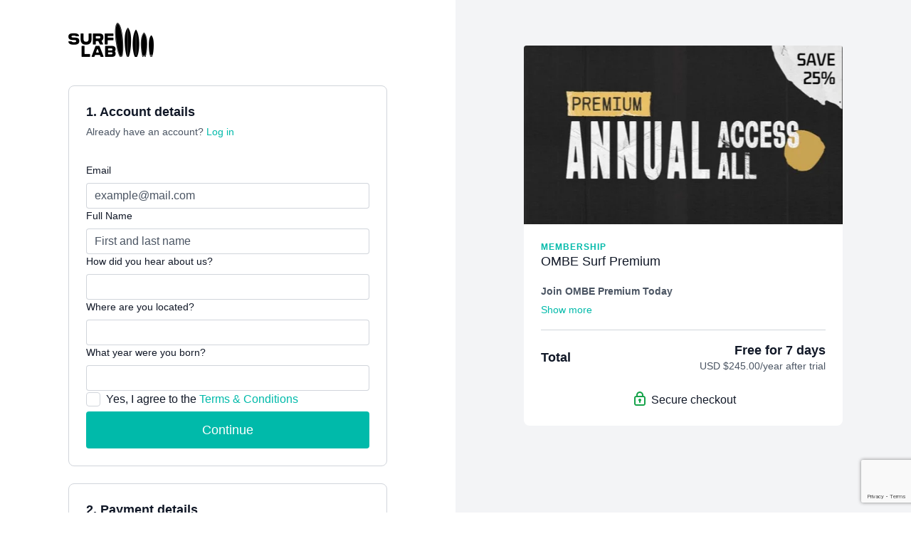

--- FILE ---
content_type: text/html; charset=utf-8
request_url: https://www.google.com/recaptcha/api2/anchor?ar=1&k=6LenX-EZAAAAAAITxgGIXKB3S2OVKsM5r5tg0wKL&co=aHR0cHM6Ly90cmFpbi5vbWJlLmNvOjQ0Mw..&hl=en&v=PoyoqOPhxBO7pBk68S4YbpHZ&size=invisible&anchor-ms=20000&execute-ms=30000&cb=5uw4vs7g1jxz
body_size: 48839
content:
<!DOCTYPE HTML><html dir="ltr" lang="en"><head><meta http-equiv="Content-Type" content="text/html; charset=UTF-8">
<meta http-equiv="X-UA-Compatible" content="IE=edge">
<title>reCAPTCHA</title>
<style type="text/css">
/* cyrillic-ext */
@font-face {
  font-family: 'Roboto';
  font-style: normal;
  font-weight: 400;
  font-stretch: 100%;
  src: url(//fonts.gstatic.com/s/roboto/v48/KFO7CnqEu92Fr1ME7kSn66aGLdTylUAMa3GUBHMdazTgWw.woff2) format('woff2');
  unicode-range: U+0460-052F, U+1C80-1C8A, U+20B4, U+2DE0-2DFF, U+A640-A69F, U+FE2E-FE2F;
}
/* cyrillic */
@font-face {
  font-family: 'Roboto';
  font-style: normal;
  font-weight: 400;
  font-stretch: 100%;
  src: url(//fonts.gstatic.com/s/roboto/v48/KFO7CnqEu92Fr1ME7kSn66aGLdTylUAMa3iUBHMdazTgWw.woff2) format('woff2');
  unicode-range: U+0301, U+0400-045F, U+0490-0491, U+04B0-04B1, U+2116;
}
/* greek-ext */
@font-face {
  font-family: 'Roboto';
  font-style: normal;
  font-weight: 400;
  font-stretch: 100%;
  src: url(//fonts.gstatic.com/s/roboto/v48/KFO7CnqEu92Fr1ME7kSn66aGLdTylUAMa3CUBHMdazTgWw.woff2) format('woff2');
  unicode-range: U+1F00-1FFF;
}
/* greek */
@font-face {
  font-family: 'Roboto';
  font-style: normal;
  font-weight: 400;
  font-stretch: 100%;
  src: url(//fonts.gstatic.com/s/roboto/v48/KFO7CnqEu92Fr1ME7kSn66aGLdTylUAMa3-UBHMdazTgWw.woff2) format('woff2');
  unicode-range: U+0370-0377, U+037A-037F, U+0384-038A, U+038C, U+038E-03A1, U+03A3-03FF;
}
/* math */
@font-face {
  font-family: 'Roboto';
  font-style: normal;
  font-weight: 400;
  font-stretch: 100%;
  src: url(//fonts.gstatic.com/s/roboto/v48/KFO7CnqEu92Fr1ME7kSn66aGLdTylUAMawCUBHMdazTgWw.woff2) format('woff2');
  unicode-range: U+0302-0303, U+0305, U+0307-0308, U+0310, U+0312, U+0315, U+031A, U+0326-0327, U+032C, U+032F-0330, U+0332-0333, U+0338, U+033A, U+0346, U+034D, U+0391-03A1, U+03A3-03A9, U+03B1-03C9, U+03D1, U+03D5-03D6, U+03F0-03F1, U+03F4-03F5, U+2016-2017, U+2034-2038, U+203C, U+2040, U+2043, U+2047, U+2050, U+2057, U+205F, U+2070-2071, U+2074-208E, U+2090-209C, U+20D0-20DC, U+20E1, U+20E5-20EF, U+2100-2112, U+2114-2115, U+2117-2121, U+2123-214F, U+2190, U+2192, U+2194-21AE, U+21B0-21E5, U+21F1-21F2, U+21F4-2211, U+2213-2214, U+2216-22FF, U+2308-230B, U+2310, U+2319, U+231C-2321, U+2336-237A, U+237C, U+2395, U+239B-23B7, U+23D0, U+23DC-23E1, U+2474-2475, U+25AF, U+25B3, U+25B7, U+25BD, U+25C1, U+25CA, U+25CC, U+25FB, U+266D-266F, U+27C0-27FF, U+2900-2AFF, U+2B0E-2B11, U+2B30-2B4C, U+2BFE, U+3030, U+FF5B, U+FF5D, U+1D400-1D7FF, U+1EE00-1EEFF;
}
/* symbols */
@font-face {
  font-family: 'Roboto';
  font-style: normal;
  font-weight: 400;
  font-stretch: 100%;
  src: url(//fonts.gstatic.com/s/roboto/v48/KFO7CnqEu92Fr1ME7kSn66aGLdTylUAMaxKUBHMdazTgWw.woff2) format('woff2');
  unicode-range: U+0001-000C, U+000E-001F, U+007F-009F, U+20DD-20E0, U+20E2-20E4, U+2150-218F, U+2190, U+2192, U+2194-2199, U+21AF, U+21E6-21F0, U+21F3, U+2218-2219, U+2299, U+22C4-22C6, U+2300-243F, U+2440-244A, U+2460-24FF, U+25A0-27BF, U+2800-28FF, U+2921-2922, U+2981, U+29BF, U+29EB, U+2B00-2BFF, U+4DC0-4DFF, U+FFF9-FFFB, U+10140-1018E, U+10190-1019C, U+101A0, U+101D0-101FD, U+102E0-102FB, U+10E60-10E7E, U+1D2C0-1D2D3, U+1D2E0-1D37F, U+1F000-1F0FF, U+1F100-1F1AD, U+1F1E6-1F1FF, U+1F30D-1F30F, U+1F315, U+1F31C, U+1F31E, U+1F320-1F32C, U+1F336, U+1F378, U+1F37D, U+1F382, U+1F393-1F39F, U+1F3A7-1F3A8, U+1F3AC-1F3AF, U+1F3C2, U+1F3C4-1F3C6, U+1F3CA-1F3CE, U+1F3D4-1F3E0, U+1F3ED, U+1F3F1-1F3F3, U+1F3F5-1F3F7, U+1F408, U+1F415, U+1F41F, U+1F426, U+1F43F, U+1F441-1F442, U+1F444, U+1F446-1F449, U+1F44C-1F44E, U+1F453, U+1F46A, U+1F47D, U+1F4A3, U+1F4B0, U+1F4B3, U+1F4B9, U+1F4BB, U+1F4BF, U+1F4C8-1F4CB, U+1F4D6, U+1F4DA, U+1F4DF, U+1F4E3-1F4E6, U+1F4EA-1F4ED, U+1F4F7, U+1F4F9-1F4FB, U+1F4FD-1F4FE, U+1F503, U+1F507-1F50B, U+1F50D, U+1F512-1F513, U+1F53E-1F54A, U+1F54F-1F5FA, U+1F610, U+1F650-1F67F, U+1F687, U+1F68D, U+1F691, U+1F694, U+1F698, U+1F6AD, U+1F6B2, U+1F6B9-1F6BA, U+1F6BC, U+1F6C6-1F6CF, U+1F6D3-1F6D7, U+1F6E0-1F6EA, U+1F6F0-1F6F3, U+1F6F7-1F6FC, U+1F700-1F7FF, U+1F800-1F80B, U+1F810-1F847, U+1F850-1F859, U+1F860-1F887, U+1F890-1F8AD, U+1F8B0-1F8BB, U+1F8C0-1F8C1, U+1F900-1F90B, U+1F93B, U+1F946, U+1F984, U+1F996, U+1F9E9, U+1FA00-1FA6F, U+1FA70-1FA7C, U+1FA80-1FA89, U+1FA8F-1FAC6, U+1FACE-1FADC, U+1FADF-1FAE9, U+1FAF0-1FAF8, U+1FB00-1FBFF;
}
/* vietnamese */
@font-face {
  font-family: 'Roboto';
  font-style: normal;
  font-weight: 400;
  font-stretch: 100%;
  src: url(//fonts.gstatic.com/s/roboto/v48/KFO7CnqEu92Fr1ME7kSn66aGLdTylUAMa3OUBHMdazTgWw.woff2) format('woff2');
  unicode-range: U+0102-0103, U+0110-0111, U+0128-0129, U+0168-0169, U+01A0-01A1, U+01AF-01B0, U+0300-0301, U+0303-0304, U+0308-0309, U+0323, U+0329, U+1EA0-1EF9, U+20AB;
}
/* latin-ext */
@font-face {
  font-family: 'Roboto';
  font-style: normal;
  font-weight: 400;
  font-stretch: 100%;
  src: url(//fonts.gstatic.com/s/roboto/v48/KFO7CnqEu92Fr1ME7kSn66aGLdTylUAMa3KUBHMdazTgWw.woff2) format('woff2');
  unicode-range: U+0100-02BA, U+02BD-02C5, U+02C7-02CC, U+02CE-02D7, U+02DD-02FF, U+0304, U+0308, U+0329, U+1D00-1DBF, U+1E00-1E9F, U+1EF2-1EFF, U+2020, U+20A0-20AB, U+20AD-20C0, U+2113, U+2C60-2C7F, U+A720-A7FF;
}
/* latin */
@font-face {
  font-family: 'Roboto';
  font-style: normal;
  font-weight: 400;
  font-stretch: 100%;
  src: url(//fonts.gstatic.com/s/roboto/v48/KFO7CnqEu92Fr1ME7kSn66aGLdTylUAMa3yUBHMdazQ.woff2) format('woff2');
  unicode-range: U+0000-00FF, U+0131, U+0152-0153, U+02BB-02BC, U+02C6, U+02DA, U+02DC, U+0304, U+0308, U+0329, U+2000-206F, U+20AC, U+2122, U+2191, U+2193, U+2212, U+2215, U+FEFF, U+FFFD;
}
/* cyrillic-ext */
@font-face {
  font-family: 'Roboto';
  font-style: normal;
  font-weight: 500;
  font-stretch: 100%;
  src: url(//fonts.gstatic.com/s/roboto/v48/KFO7CnqEu92Fr1ME7kSn66aGLdTylUAMa3GUBHMdazTgWw.woff2) format('woff2');
  unicode-range: U+0460-052F, U+1C80-1C8A, U+20B4, U+2DE0-2DFF, U+A640-A69F, U+FE2E-FE2F;
}
/* cyrillic */
@font-face {
  font-family: 'Roboto';
  font-style: normal;
  font-weight: 500;
  font-stretch: 100%;
  src: url(//fonts.gstatic.com/s/roboto/v48/KFO7CnqEu92Fr1ME7kSn66aGLdTylUAMa3iUBHMdazTgWw.woff2) format('woff2');
  unicode-range: U+0301, U+0400-045F, U+0490-0491, U+04B0-04B1, U+2116;
}
/* greek-ext */
@font-face {
  font-family: 'Roboto';
  font-style: normal;
  font-weight: 500;
  font-stretch: 100%;
  src: url(//fonts.gstatic.com/s/roboto/v48/KFO7CnqEu92Fr1ME7kSn66aGLdTylUAMa3CUBHMdazTgWw.woff2) format('woff2');
  unicode-range: U+1F00-1FFF;
}
/* greek */
@font-face {
  font-family: 'Roboto';
  font-style: normal;
  font-weight: 500;
  font-stretch: 100%;
  src: url(//fonts.gstatic.com/s/roboto/v48/KFO7CnqEu92Fr1ME7kSn66aGLdTylUAMa3-UBHMdazTgWw.woff2) format('woff2');
  unicode-range: U+0370-0377, U+037A-037F, U+0384-038A, U+038C, U+038E-03A1, U+03A3-03FF;
}
/* math */
@font-face {
  font-family: 'Roboto';
  font-style: normal;
  font-weight: 500;
  font-stretch: 100%;
  src: url(//fonts.gstatic.com/s/roboto/v48/KFO7CnqEu92Fr1ME7kSn66aGLdTylUAMawCUBHMdazTgWw.woff2) format('woff2');
  unicode-range: U+0302-0303, U+0305, U+0307-0308, U+0310, U+0312, U+0315, U+031A, U+0326-0327, U+032C, U+032F-0330, U+0332-0333, U+0338, U+033A, U+0346, U+034D, U+0391-03A1, U+03A3-03A9, U+03B1-03C9, U+03D1, U+03D5-03D6, U+03F0-03F1, U+03F4-03F5, U+2016-2017, U+2034-2038, U+203C, U+2040, U+2043, U+2047, U+2050, U+2057, U+205F, U+2070-2071, U+2074-208E, U+2090-209C, U+20D0-20DC, U+20E1, U+20E5-20EF, U+2100-2112, U+2114-2115, U+2117-2121, U+2123-214F, U+2190, U+2192, U+2194-21AE, U+21B0-21E5, U+21F1-21F2, U+21F4-2211, U+2213-2214, U+2216-22FF, U+2308-230B, U+2310, U+2319, U+231C-2321, U+2336-237A, U+237C, U+2395, U+239B-23B7, U+23D0, U+23DC-23E1, U+2474-2475, U+25AF, U+25B3, U+25B7, U+25BD, U+25C1, U+25CA, U+25CC, U+25FB, U+266D-266F, U+27C0-27FF, U+2900-2AFF, U+2B0E-2B11, U+2B30-2B4C, U+2BFE, U+3030, U+FF5B, U+FF5D, U+1D400-1D7FF, U+1EE00-1EEFF;
}
/* symbols */
@font-face {
  font-family: 'Roboto';
  font-style: normal;
  font-weight: 500;
  font-stretch: 100%;
  src: url(//fonts.gstatic.com/s/roboto/v48/KFO7CnqEu92Fr1ME7kSn66aGLdTylUAMaxKUBHMdazTgWw.woff2) format('woff2');
  unicode-range: U+0001-000C, U+000E-001F, U+007F-009F, U+20DD-20E0, U+20E2-20E4, U+2150-218F, U+2190, U+2192, U+2194-2199, U+21AF, U+21E6-21F0, U+21F3, U+2218-2219, U+2299, U+22C4-22C6, U+2300-243F, U+2440-244A, U+2460-24FF, U+25A0-27BF, U+2800-28FF, U+2921-2922, U+2981, U+29BF, U+29EB, U+2B00-2BFF, U+4DC0-4DFF, U+FFF9-FFFB, U+10140-1018E, U+10190-1019C, U+101A0, U+101D0-101FD, U+102E0-102FB, U+10E60-10E7E, U+1D2C0-1D2D3, U+1D2E0-1D37F, U+1F000-1F0FF, U+1F100-1F1AD, U+1F1E6-1F1FF, U+1F30D-1F30F, U+1F315, U+1F31C, U+1F31E, U+1F320-1F32C, U+1F336, U+1F378, U+1F37D, U+1F382, U+1F393-1F39F, U+1F3A7-1F3A8, U+1F3AC-1F3AF, U+1F3C2, U+1F3C4-1F3C6, U+1F3CA-1F3CE, U+1F3D4-1F3E0, U+1F3ED, U+1F3F1-1F3F3, U+1F3F5-1F3F7, U+1F408, U+1F415, U+1F41F, U+1F426, U+1F43F, U+1F441-1F442, U+1F444, U+1F446-1F449, U+1F44C-1F44E, U+1F453, U+1F46A, U+1F47D, U+1F4A3, U+1F4B0, U+1F4B3, U+1F4B9, U+1F4BB, U+1F4BF, U+1F4C8-1F4CB, U+1F4D6, U+1F4DA, U+1F4DF, U+1F4E3-1F4E6, U+1F4EA-1F4ED, U+1F4F7, U+1F4F9-1F4FB, U+1F4FD-1F4FE, U+1F503, U+1F507-1F50B, U+1F50D, U+1F512-1F513, U+1F53E-1F54A, U+1F54F-1F5FA, U+1F610, U+1F650-1F67F, U+1F687, U+1F68D, U+1F691, U+1F694, U+1F698, U+1F6AD, U+1F6B2, U+1F6B9-1F6BA, U+1F6BC, U+1F6C6-1F6CF, U+1F6D3-1F6D7, U+1F6E0-1F6EA, U+1F6F0-1F6F3, U+1F6F7-1F6FC, U+1F700-1F7FF, U+1F800-1F80B, U+1F810-1F847, U+1F850-1F859, U+1F860-1F887, U+1F890-1F8AD, U+1F8B0-1F8BB, U+1F8C0-1F8C1, U+1F900-1F90B, U+1F93B, U+1F946, U+1F984, U+1F996, U+1F9E9, U+1FA00-1FA6F, U+1FA70-1FA7C, U+1FA80-1FA89, U+1FA8F-1FAC6, U+1FACE-1FADC, U+1FADF-1FAE9, U+1FAF0-1FAF8, U+1FB00-1FBFF;
}
/* vietnamese */
@font-face {
  font-family: 'Roboto';
  font-style: normal;
  font-weight: 500;
  font-stretch: 100%;
  src: url(//fonts.gstatic.com/s/roboto/v48/KFO7CnqEu92Fr1ME7kSn66aGLdTylUAMa3OUBHMdazTgWw.woff2) format('woff2');
  unicode-range: U+0102-0103, U+0110-0111, U+0128-0129, U+0168-0169, U+01A0-01A1, U+01AF-01B0, U+0300-0301, U+0303-0304, U+0308-0309, U+0323, U+0329, U+1EA0-1EF9, U+20AB;
}
/* latin-ext */
@font-face {
  font-family: 'Roboto';
  font-style: normal;
  font-weight: 500;
  font-stretch: 100%;
  src: url(//fonts.gstatic.com/s/roboto/v48/KFO7CnqEu92Fr1ME7kSn66aGLdTylUAMa3KUBHMdazTgWw.woff2) format('woff2');
  unicode-range: U+0100-02BA, U+02BD-02C5, U+02C7-02CC, U+02CE-02D7, U+02DD-02FF, U+0304, U+0308, U+0329, U+1D00-1DBF, U+1E00-1E9F, U+1EF2-1EFF, U+2020, U+20A0-20AB, U+20AD-20C0, U+2113, U+2C60-2C7F, U+A720-A7FF;
}
/* latin */
@font-face {
  font-family: 'Roboto';
  font-style: normal;
  font-weight: 500;
  font-stretch: 100%;
  src: url(//fonts.gstatic.com/s/roboto/v48/KFO7CnqEu92Fr1ME7kSn66aGLdTylUAMa3yUBHMdazQ.woff2) format('woff2');
  unicode-range: U+0000-00FF, U+0131, U+0152-0153, U+02BB-02BC, U+02C6, U+02DA, U+02DC, U+0304, U+0308, U+0329, U+2000-206F, U+20AC, U+2122, U+2191, U+2193, U+2212, U+2215, U+FEFF, U+FFFD;
}
/* cyrillic-ext */
@font-face {
  font-family: 'Roboto';
  font-style: normal;
  font-weight: 900;
  font-stretch: 100%;
  src: url(//fonts.gstatic.com/s/roboto/v48/KFO7CnqEu92Fr1ME7kSn66aGLdTylUAMa3GUBHMdazTgWw.woff2) format('woff2');
  unicode-range: U+0460-052F, U+1C80-1C8A, U+20B4, U+2DE0-2DFF, U+A640-A69F, U+FE2E-FE2F;
}
/* cyrillic */
@font-face {
  font-family: 'Roboto';
  font-style: normal;
  font-weight: 900;
  font-stretch: 100%;
  src: url(//fonts.gstatic.com/s/roboto/v48/KFO7CnqEu92Fr1ME7kSn66aGLdTylUAMa3iUBHMdazTgWw.woff2) format('woff2');
  unicode-range: U+0301, U+0400-045F, U+0490-0491, U+04B0-04B1, U+2116;
}
/* greek-ext */
@font-face {
  font-family: 'Roboto';
  font-style: normal;
  font-weight: 900;
  font-stretch: 100%;
  src: url(//fonts.gstatic.com/s/roboto/v48/KFO7CnqEu92Fr1ME7kSn66aGLdTylUAMa3CUBHMdazTgWw.woff2) format('woff2');
  unicode-range: U+1F00-1FFF;
}
/* greek */
@font-face {
  font-family: 'Roboto';
  font-style: normal;
  font-weight: 900;
  font-stretch: 100%;
  src: url(//fonts.gstatic.com/s/roboto/v48/KFO7CnqEu92Fr1ME7kSn66aGLdTylUAMa3-UBHMdazTgWw.woff2) format('woff2');
  unicode-range: U+0370-0377, U+037A-037F, U+0384-038A, U+038C, U+038E-03A1, U+03A3-03FF;
}
/* math */
@font-face {
  font-family: 'Roboto';
  font-style: normal;
  font-weight: 900;
  font-stretch: 100%;
  src: url(//fonts.gstatic.com/s/roboto/v48/KFO7CnqEu92Fr1ME7kSn66aGLdTylUAMawCUBHMdazTgWw.woff2) format('woff2');
  unicode-range: U+0302-0303, U+0305, U+0307-0308, U+0310, U+0312, U+0315, U+031A, U+0326-0327, U+032C, U+032F-0330, U+0332-0333, U+0338, U+033A, U+0346, U+034D, U+0391-03A1, U+03A3-03A9, U+03B1-03C9, U+03D1, U+03D5-03D6, U+03F0-03F1, U+03F4-03F5, U+2016-2017, U+2034-2038, U+203C, U+2040, U+2043, U+2047, U+2050, U+2057, U+205F, U+2070-2071, U+2074-208E, U+2090-209C, U+20D0-20DC, U+20E1, U+20E5-20EF, U+2100-2112, U+2114-2115, U+2117-2121, U+2123-214F, U+2190, U+2192, U+2194-21AE, U+21B0-21E5, U+21F1-21F2, U+21F4-2211, U+2213-2214, U+2216-22FF, U+2308-230B, U+2310, U+2319, U+231C-2321, U+2336-237A, U+237C, U+2395, U+239B-23B7, U+23D0, U+23DC-23E1, U+2474-2475, U+25AF, U+25B3, U+25B7, U+25BD, U+25C1, U+25CA, U+25CC, U+25FB, U+266D-266F, U+27C0-27FF, U+2900-2AFF, U+2B0E-2B11, U+2B30-2B4C, U+2BFE, U+3030, U+FF5B, U+FF5D, U+1D400-1D7FF, U+1EE00-1EEFF;
}
/* symbols */
@font-face {
  font-family: 'Roboto';
  font-style: normal;
  font-weight: 900;
  font-stretch: 100%;
  src: url(//fonts.gstatic.com/s/roboto/v48/KFO7CnqEu92Fr1ME7kSn66aGLdTylUAMaxKUBHMdazTgWw.woff2) format('woff2');
  unicode-range: U+0001-000C, U+000E-001F, U+007F-009F, U+20DD-20E0, U+20E2-20E4, U+2150-218F, U+2190, U+2192, U+2194-2199, U+21AF, U+21E6-21F0, U+21F3, U+2218-2219, U+2299, U+22C4-22C6, U+2300-243F, U+2440-244A, U+2460-24FF, U+25A0-27BF, U+2800-28FF, U+2921-2922, U+2981, U+29BF, U+29EB, U+2B00-2BFF, U+4DC0-4DFF, U+FFF9-FFFB, U+10140-1018E, U+10190-1019C, U+101A0, U+101D0-101FD, U+102E0-102FB, U+10E60-10E7E, U+1D2C0-1D2D3, U+1D2E0-1D37F, U+1F000-1F0FF, U+1F100-1F1AD, U+1F1E6-1F1FF, U+1F30D-1F30F, U+1F315, U+1F31C, U+1F31E, U+1F320-1F32C, U+1F336, U+1F378, U+1F37D, U+1F382, U+1F393-1F39F, U+1F3A7-1F3A8, U+1F3AC-1F3AF, U+1F3C2, U+1F3C4-1F3C6, U+1F3CA-1F3CE, U+1F3D4-1F3E0, U+1F3ED, U+1F3F1-1F3F3, U+1F3F5-1F3F7, U+1F408, U+1F415, U+1F41F, U+1F426, U+1F43F, U+1F441-1F442, U+1F444, U+1F446-1F449, U+1F44C-1F44E, U+1F453, U+1F46A, U+1F47D, U+1F4A3, U+1F4B0, U+1F4B3, U+1F4B9, U+1F4BB, U+1F4BF, U+1F4C8-1F4CB, U+1F4D6, U+1F4DA, U+1F4DF, U+1F4E3-1F4E6, U+1F4EA-1F4ED, U+1F4F7, U+1F4F9-1F4FB, U+1F4FD-1F4FE, U+1F503, U+1F507-1F50B, U+1F50D, U+1F512-1F513, U+1F53E-1F54A, U+1F54F-1F5FA, U+1F610, U+1F650-1F67F, U+1F687, U+1F68D, U+1F691, U+1F694, U+1F698, U+1F6AD, U+1F6B2, U+1F6B9-1F6BA, U+1F6BC, U+1F6C6-1F6CF, U+1F6D3-1F6D7, U+1F6E0-1F6EA, U+1F6F0-1F6F3, U+1F6F7-1F6FC, U+1F700-1F7FF, U+1F800-1F80B, U+1F810-1F847, U+1F850-1F859, U+1F860-1F887, U+1F890-1F8AD, U+1F8B0-1F8BB, U+1F8C0-1F8C1, U+1F900-1F90B, U+1F93B, U+1F946, U+1F984, U+1F996, U+1F9E9, U+1FA00-1FA6F, U+1FA70-1FA7C, U+1FA80-1FA89, U+1FA8F-1FAC6, U+1FACE-1FADC, U+1FADF-1FAE9, U+1FAF0-1FAF8, U+1FB00-1FBFF;
}
/* vietnamese */
@font-face {
  font-family: 'Roboto';
  font-style: normal;
  font-weight: 900;
  font-stretch: 100%;
  src: url(//fonts.gstatic.com/s/roboto/v48/KFO7CnqEu92Fr1ME7kSn66aGLdTylUAMa3OUBHMdazTgWw.woff2) format('woff2');
  unicode-range: U+0102-0103, U+0110-0111, U+0128-0129, U+0168-0169, U+01A0-01A1, U+01AF-01B0, U+0300-0301, U+0303-0304, U+0308-0309, U+0323, U+0329, U+1EA0-1EF9, U+20AB;
}
/* latin-ext */
@font-face {
  font-family: 'Roboto';
  font-style: normal;
  font-weight: 900;
  font-stretch: 100%;
  src: url(//fonts.gstatic.com/s/roboto/v48/KFO7CnqEu92Fr1ME7kSn66aGLdTylUAMa3KUBHMdazTgWw.woff2) format('woff2');
  unicode-range: U+0100-02BA, U+02BD-02C5, U+02C7-02CC, U+02CE-02D7, U+02DD-02FF, U+0304, U+0308, U+0329, U+1D00-1DBF, U+1E00-1E9F, U+1EF2-1EFF, U+2020, U+20A0-20AB, U+20AD-20C0, U+2113, U+2C60-2C7F, U+A720-A7FF;
}
/* latin */
@font-face {
  font-family: 'Roboto';
  font-style: normal;
  font-weight: 900;
  font-stretch: 100%;
  src: url(//fonts.gstatic.com/s/roboto/v48/KFO7CnqEu92Fr1ME7kSn66aGLdTylUAMa3yUBHMdazQ.woff2) format('woff2');
  unicode-range: U+0000-00FF, U+0131, U+0152-0153, U+02BB-02BC, U+02C6, U+02DA, U+02DC, U+0304, U+0308, U+0329, U+2000-206F, U+20AC, U+2122, U+2191, U+2193, U+2212, U+2215, U+FEFF, U+FFFD;
}

</style>
<link rel="stylesheet" type="text/css" href="https://www.gstatic.com/recaptcha/releases/PoyoqOPhxBO7pBk68S4YbpHZ/styles__ltr.css">
<script nonce="G0ierPhmth0z1MnMViI3gQ" type="text/javascript">window['__recaptcha_api'] = 'https://www.google.com/recaptcha/api2/';</script>
<script type="text/javascript" src="https://www.gstatic.com/recaptcha/releases/PoyoqOPhxBO7pBk68S4YbpHZ/recaptcha__en.js" nonce="G0ierPhmth0z1MnMViI3gQ">
      
    </script></head>
<body><div id="rc-anchor-alert" class="rc-anchor-alert"></div>
<input type="hidden" id="recaptcha-token" value="[base64]">
<script type="text/javascript" nonce="G0ierPhmth0z1MnMViI3gQ">
      recaptcha.anchor.Main.init("[\x22ainput\x22,[\x22bgdata\x22,\x22\x22,\[base64]/[base64]/[base64]/ZyhXLGgpOnEoW04sMjEsbF0sVywwKSxoKSxmYWxzZSxmYWxzZSl9Y2F0Y2goayl7RygzNTgsVyk/[base64]/[base64]/[base64]/[base64]/[base64]/[base64]/[base64]/bmV3IEJbT10oRFswXSk6dz09Mj9uZXcgQltPXShEWzBdLERbMV0pOnc9PTM/bmV3IEJbT10oRFswXSxEWzFdLERbMl0pOnc9PTQ/[base64]/[base64]/[base64]/[base64]/[base64]\\u003d\x22,\[base64]\\u003d\\u003d\x22,\x22eBVAw44DwpPDlMO0wpV8T08sw6UNSE3DucKuVxQTeFlFXlZtQhppwrF5wpjCsgYUw54Sw48pwq0ew7Yzw4Mkwq8Ew43DsATCqglWw7rDomlVAxEaQnQHwot9P0M3S2fCpsOHw7/DgVzDjnzDgD/[base64]/Dk8O+w4bDisK3w77DiyQFK3wWH8O/UzjDuiDCrksUUm0FTMOSw5PDqsKnc8KLw4wvA8K+IsK9wrAhwogRbMKpw4cQwo7Cm1oyUV8gwqHCvVLDk8K0NUjCtMKwwrEMwq3Ctw/[base64]/ZUVhw7Vrw71GPAvDpcOnS0rClTsrwo5Cw74SZcOqQhQTw5TCocK6NMK7w4Vhw655fwgTYjrDoUs0CsOMZSvDlsOuSMKDWWsFM8OMLsO+w5nDiBTDi8O0wrYOw4hbLGZ1w7PCoCElWcObwpATwpLCgcKjNVU/w7jDsixtwrzDuwZ6LEnCqX/DmMOEVktiw7rDosO+w4A4wrDDu23CvHTCr0HDlGInHgjCl8Kkw4hvN8KNHARIw70rw7EuwqjDuSUUEsOIw5vDnMK+woTDpsKlNsK4JcOZD8OLRcK+FsKPw6nClcOhWcKIf2NWwpXCtsKxIcK9WcO1YC/DsBvCh8OmworDgcOJAjJZw4/DsMOBwqlBw7/CmcOuwrDDs8KHLHDDtFXCpGLDuULCo8KmI3DDnEw/QMOUw70HLcOJTsOHw4sSw7PDm0PDmiMDw7TCj8O5w6EXVsK6AyoQA8O2BlLCgCzDnsOSSyEecMKmfCcOwq9nfGHDpHsOPkzCv8OSwqIjS3zCrXfCl1LDqhkDw7dbw6TDisKcwonClsK/w6PDsXrCq8K+DXDCncOuLcKDwpk7G8K5aMOsw4Ujw6w7IT7DsBTDhGknc8KDIVzCmBzDnV0aewRgw70Nw65wwoMfw7XDsnXDmMK1w44TcsK+M1zChjwJwr/DgMO/dHtbYMOWB8OIclTDqsKFKAZxw5kaEsKcYcKPOkpvC8O3w5XDgmphwqspwq7CtmfCsRnCiyAGXUrCu8OCwo7Ck8KLZnTCjsOpQTMNA3Iuw6/ClcKmXcK/KzzCusOABQdhSjoJw4QoKMKlwrbCpMOwwrpPXsO4E0AxwrfCqg1hWMKNwrHCjnMuZyFhw5bDrcO2BMOtw5jCnQxXNcKWdGLDrnbCokoFw4EGOsOeZ8Ocw7vClCjDhng3K8KpwohhRMKmw43DksKpwoo8BmILwqHCgMOrWSRqVg/CpDw6R8KWW8K5IXB9w4LCpQbDkcKeX8OTX8KRYsOfYcKTKsKzw6NcwrBcCybDoi41E0/DrQXDrjM/wok4IQ9hRRcvGS/ClMK3RMOfHsKvw4/Djx/[base64]/V8Kawphtwo/[base64]/[base64]/[base64]/w77DoT7Ck8KOwpkAXSNDHBFXworCr8K3XcODXMKKYTLCmBHCo8KIw6c4wrgHD8OQYxt+w4TCs8KrQFRHeT/DlMKSF3fDuhBOY8OeBsKoVz4JwrjDpcOqwrHDnBcMBMO9w4jCs8Kjw6EQw4l1w6BwwqfDhsO/QMOuFMOkw70YwqwZL8KSEUwAw5XCsz04w5rCr29AwrnCjlbDg18ww7vDs8O0wpNKZB7DusKQw7wxHcO4BsKuw6wEZsOPCBZ+cG/[base64]/[base64]/DgR/CisO9w6V0wqbDjXPCs8KbMF4rwoTDhQ7Cp8KOe8KKI8ONNhXCuX9Rc8KyXsOrCAzCnsOZw4EsKiLDrEgOZ8KYw6PDqsOdHMK3B8OJbsK4w4XCjhLDpjTDoMOzU8Krw5Elw4HDsS87LxHCvz3Chnxpdn5lwrnDpFLClMOnIWXCr8KlYsKdQcKibDjCiMKlwr/CqcKFDDzCjErDmUcvw6nCu8Kgw7fCnMKEwoJ8dQjCpsOiwqlwOcO/w7LDgRLDuMOHwpnDim1NSMONwpQNJMKOwrXCmmFcPUjDuWg6w4TDncKRw4s3WjfCtlV5w7vDoXwHOUbDlWd1fsOvwqdlUcOTbTZ4w5LCm8Ktw6HDqcO1w6PDhGLCisKSwrDCkm/DosK7w4fCg8Kjw7N6SCHCl8KGwq/CkMKbGxI0WFfDksOAw587cMOpd8OIw7ZQWcKOw5N7wqjCpsO6w5TDmMKXwpfCjV/DiiLCq1jCmMOHVcKaYsOkKcORwq3DnsKUNkXCox5iwps/w485wq/CjsOEwpd/[base64]/CUzDp0/DunPCjsKywrLChhY0wotAG8K+EcKkGMK0NcOrcD/DicO2wqIaJE3Dqw9+wq7CqwBjwq1NX3pLw5I+w5tAw6nCjcKBZMO1RT4Sw5EaF8K4w5/Ck8OhcmDCjEg4w4MXwpvDlMOqGE3Dr8OjSVnDtMKuwrfCrsO5w5vClsK/UsOsDlnDlMKfKcKEwpV8bADDiMOjw4pkUMKPwqvDoz4yQsOeWsK/woLCr8KVMRDCo8KtPMK7w6/Dii/[base64]/[base64]/CtMKjwqbCvj4ew6EBwqjChgDDmjl3QSwGNcOOw4jCk8OfFMKTNcOMYsKNXypkAhJTIMKgw7hgQyHDm8KnwqXCuVsiw6jCqExpK8KhXAnDvcKEw6nDnMOvVg1BFsKAVVHCtQwTw6zCl8KXJ8O6w4HDrBnCnDnDuWXDtCrCrMOgw5/Dp8KuwoYLwpDDjEPDr8KTJURTw5kdwqnDmsOXwr7Cm8O+wq9kwoXDksKHM2rCkzvCkVl4PMKuecKFLT9zGQnCiFQ9w6puwqrDu2NRwrwhw485IR/DrcOyw5nCgsO+EMOSFcOaLUfDrnXDhVDCisKBd1/CgcKCTDkHwqPDoDfCncO7w4DDoCLCsH86wpJ0WsO0Q1Q4wrcvPCDDn8Kmw6Jtw5kIfDfDlWFnwpczw4LDqW3DncK7w5hPMD/Dij/[base64]/Cn8O8f8OeN8KERT/DnsKyw5zCjsOzw4HDnsOjGFHDjT03w4UxMcKcEMOcZj3Cvis9YDQwwpfCkWEMexp5csKAEMKZwqoTwqpxJMKCIynDjWLDk8KTU2/CgggjO8KGwofDvVzDh8O8w7xrXEDCqsOWwoHCrW0Kw57CqW7DmsO2wo/[base64]/Dp2ZAwoFiIMKcVUvCrS/ChcOuw5IAw5PCgsKGw7jDosK0aC3DvsK6wp5KBsObw6bChCE5wqJLPhoqw49Fw7/DgMKoNwEVwpVmwrLDgMOHRsObw4shw5UyOMOIwpd7wq3CkRdMDUVbwqMDwoHCpsKEwqDCr3FYwpNrwoDDhHXDusOLwrJDScOTPSLCjXMnWn/DhsO4O8Krw4V9bTDCqQ8VSsKZw4bCo8KCw77Du8KywovClcOeID/Cl8KLT8KcwqnCrBhCCcKAw4TCnsK+wqLCv0PCgsOoEy9jOMOGCcKvfSFpIMOkDynCtsKOASQcw5kBUFhjwoDCmsOrw5PDrcOBSQBBwrsQwrU8w5TDrQoswpsZwrLCpMOUYcKjw7nComPCssKrER40esKtwpXCqXcHNy3DkiLDuCFsw4rDkcKbRE/Dj0caUcO/wobDoRLDhcO2woQewpJ7OBlyJVQNw7bDhcKQw6lYREHDpwPDssK3w6vClQPDqMO2LwLCkMKyf8KhZ8KtwoTChRTCoMKbw6/ChxrDrcO9w6zDmsO/w4xtw5soNcOzayfCo8OKwofDi0DCrsOdw4PDngAFGcOxw4nCjgLCsULDl8OuVmzCukfDj8KPHUDChFFtRsKcw5LCmCgTWCXClcKmw4JKeEk6wqXDvznDhB95Nkg1w5TCgydgYmRobBLCuX4Awp/DunnDgm/DncK0w5vDmEtkwrxIUcOww4vDpMKOwqbDsn4mw7J1w7rDgsKnP2AzwoTDr8KqwozCmRrCvMOYIhdOwpd9VVEww4nDniIww4tww6kvXcKVfWY5wp4QDcO/w6gXAMKBwrLDncOQwq46w5DDnsOJacKWw7rDpcOKOcODTcKLw4EdwpfDgWBmG0zCuggmMyHDv8KGwrzDlMOJwobCtMOPwq7Cvk5sw5vDmMKKw7fDkiZMFcO0UxouXxfDrzLCkUfCisK/dMOxawcyNcOPwoN/bMKCC8OJw68KF8K7wpbDqsKrwog9XXQtW2kGwr/ClRcYM8KDZV/Dr8OGRnDDqyTCn8Kqw5gkw7/Dg8ODwoAEUcKqw7odwozCmWTCrMOVwqY+S8OjeTzDqMOFEwNhw6NlfG3DhMKzw7nDlcOPwo4AKcKEHw8Dw58jwoxgw7PDimglMsOlw5PDusOBwrjCmsKJwpTDqAEXwrvCgsOew61+OsK4wopkwo/Dr3jCksOiwqzCql8Tw51HwoHCkinCrcK8wopPVMOdwo3DsMOFZSHDlUJZwp7CpjJbacOdw4xGZ0nDlsKGaWHCrcKnCMK0C8OuPsKKO1LCg8OYwofCjcKawoPCuQhhw4l9w49hwpoQU8KMwrU1A3vCoMKGV2/[base64]/DnykDwpBFw4vDvMKdw7BmaEjCuktfw4IZwpLDsMKofxg+wr3Cn2s/KRpOw7/Di8KCLcOuw7HDuMOMwpHDlMK7w6APwoFcLy9HU8OuwonDlCcSw4fDosKlWcK5w7XDtsOewojCssKrwqbCrcKjw7jClyjDsDTCs8KZwoB/WMOJwpgtKWvDkwkaBR3DvMOYXMK/YsOyw5HDvxhvYcKBDG3DnMKzWcOKwpZowo1nwo53JcKiwqdqasKDfhJSw7d5wqbDuHvDp3spCVPCgGLDlWhXwrUzwpnCuiUfw43CmMO7wpA/Am3CpEHDs8O0C1PDosOsw649NMOcwoLChG9nw6o/[base64]/DmMOiZgjDlDjDoDsVShVKWU/CmcOGI8KFUsKFUcOpdcKyOsOCb8Ouwo3CgD8vFcK6Tn9bwqXDggDDkcOxwpvCu2LDvk4dwp8nwrLCsRoPwrTCjMOkw6rCqUTCgn/DpwfDhRMWw6HDhBQwNcKrXzDDi8OzIMK5w7HCi2k7WMKmZWXCpH7Doks4w5BowrzCrCXDk2HDv0zCi1d+VcK3L8KLPsOAan/DiMOuwqRDw5bDm8O8wpDCvsOrwobCg8OowpXDocOyw4MIQnV0VFnCpMKLCEdlwpgYw450woTCuTPCnsOmPlfCsxXCj3HDjnJBRg3Dk0h/ei0WwrUuw7ggTQLDucOMw5TDtMOwNjMuw4tkFsKFw7Ywwpt1fcKuw5bChDkmw6FiwqzDmgZlw4lvwp/[base64]/HjkNwoLDg2nDo0LDjMObUcOhwqlxwrVqwpIrw7LCoA/CpV5fSxY8RFDCgzjDvQLCuRdhAsO3woRaw4vDtHDCoMK5wrrDo8K0TVbCiMOfwr8swqrCr8O+wpMtJcOIfMOyw7/CocKtwotiw5svA8K2wqTCpcOqA8Kfw6k5O8KWwq5YQhXDlDTDmMOpb8OGa8ORwqrDkx8DfsOTUcOrwpNZw5BMw61Uw515HsKdfWzCvmlgw4ABNFBUMW3CjMKxwqMLW8Opw6DDgMOtw6JHd2dfcMOIw5paw5N9LRhAY0HChMOCPFPDssOow7geExDDpMKlwq/CvkPDthvDhMKaezTDpAc0aUDDjsOTw5rCgMK3OMKGCW8gw6Z7w7HDn8K1w4jDlRNCYFl+WxVKw60Uwrw5w5ZXf8ORwqA6w6Ugwr7DhcObPsK/[base64]/WWnCpcKBacOtI8K/[base64]/[base64]/DnAsAwpp9w77CuUs2wqTDjcKIw6h8JcOrLcKkR2/CoAp1RT0lMcOfRsKXw6cuGknDgTLCkivDi8O5wqbDuSoZwqDDmmTCuAXCkcKBDMKhUcKUwrXDp8OTccKbw5jCtsKCLcK+w49wwrt1JsKRLMOfBsOHwpYhXG7CvcOMw57DuGltC3vCrcO7T8OfwoUkNcK0w4TDnsK/wpTCrMKLwrrCthbChsKlRMKeOsK5dcObwpscTMOkwpgCw5Zuw7AGVGXDvMK2QsOHBhTDg8KRw77Cvl8uw7wvBVk5wpjCgR3CgsKew6k8wohCFX/CucO6YsO3UhMpOMOZw4nCoG/DknzDrMKDUcKZw7d7w4DChhs0w4EuwoHDksOeYRIUw511QsKEE8OFEy4Gw4bCscOwfQ55wpnDpWQqw4RkOMKnwo4awotXw6AJCMKAw7oPwqYwJVBHacOYw44QwpbClSgeaWzClztzwo/DmsOBwrQdwrjCrmFJUMOJRsKDTlgowr4pw7bDi8O2FcOZwoQIw4cZeMK/[base64]/w6TCnMO6woLDjsKkwqzDpsKZU1nCrH4nwrxPw4bDu8KlfAfCgyZKwqYLw7rDlMOYw7jCqHEdwpPCpDshwpxwMR7DrMKXw7/CqcO2EiNFfzVIwqTCoMK/JEDDnx5Lw6TCg1ZEwrPDlcOfaG7CoRzCrSzCgDrDjMKaScKKwqoLBsKrXcOsw64WW8O9wp1qAcO6wrJ3X1fDmsK3eMOMw7VVwp9JFsK6wpbCv8OvwpXCm8OyVTVsdH4bwq4xDH3Dpj50w6bDh3p0XU3DvsKKOSccOEnDksOBw4wWw6HDiBLDnXXDl2XCv8OddmwmLXU/NHUYYsKsw68BBwo5TMOORcO6P8KRw7YTXUQ6bSVLwrvCm8KTVEBgQBPDj8K9wr1iw7nDpCoyw6slezI6X8Kqwo0ELMKuFGlUwoPDusKdwq8Ywr0Jw5c0AMOsw5vDhsOJPMO1bENhwovCnsOew6/DlnzDgD3Du8KBbsOWNEM9w73CncKfwqoYCDtQwpXDp0/ChMOZTsKHwol1RyrDuBfCm0VHwqtiAjJhw4R1w4PCp8KVEUTDqkbDp8OnZB7DhgPDjMOiw7dXwq/[base64]/CgcK9aMOYF1V6wqjCsmMtYjwVwrBbw4/[base64]/wrVuKsKVwrjCoDcIbcKcw48VwpzCiTnCt8O0PMKiAcO0BEjCuz/ClMOLw67CsDoxM8Oww4/Ck8OeMEzDp8Khwr8dwpzCnMOGCMOXw6rCvsK3wr3DpsOnwoHCqcOxe8O5w53Dhz9NEk7CkMK5w6fDsMO5DDl/[base64]/Cp8K1dsO9YcOsenctwrPCrAAFe1RuwqbDhCHDjMKfwpPDkFrDpcKRL2PCkcO/CsK5woLDq2U8a8O+cMODYsOiH8KhwqXDg1nChsORIWMKwpdFPcOiLUUTOMK7A8OBw4rDlsOlw4TCgsK+VMKtQR8Cw4TCrsK0w6VqwoHDvHTCv8OYwprCsQvCkBXDsHcTw4fCtGAlw7LChynDtixIwpLDvFXDosOXcF/CmsKmwqZzbsKSA2M2QsKZw655w7bDosKyw53CrScAcMOhw4jDrsK/wplWwowHYcKzcmvDoFrDk8KTwojCqcK7wpd5wofDoGrCpQbCiMKiw71uRGh1ZlbClGzCpFvCs8OjwqTDq8OJHcOsN8Kwwp8FN8OIw5N/w5hTwqZswoBSO8OBw4jCtAXCusKxMkwJA8OGwrvCvicOwpVqacOQGsOHdG/CvVxCcxHCtB48w7gCQcOtFcKzwr7CqlbDn2LCp8KVLMOqwr7Cm2LCoEvCiGvCliliCsOGwrnCngUFwrhLw6LCpwRWOVRpHAsdw5/CohrDo8KEZD7Ch8KdYwEgw6Elwr1BwqlGwp/DlFM/[base64]/CrcKhwokAw7TDqFI3P1zDlnA4ElXDtxA3wpAjPijCncO5wqjCsBR4w5Jgw6DDtcKrwq/CiX3ChsOmwqUHwrzCi8OFSMKSKh8ow7wsPcKXaMKPZgpDaMKmwr/[base64]/w4jChnJjMsOjw7vCgcK/w4TCsMKew5DDvkxRwp0lTA/CmcKPwrB2C8KrR3Bqwq15RsO5wpTCk24XwqfCujnDkMOAw5UuOCrCgsKVwrQ/SBnDhMOIIsOsYMOuw4Esw6I4NTXDrsOkPMOMNsO1Pz/DgA4Fw4jCrMKHCEjCrDnChAsYwq3DhjQeOMO7PMOUwrzCsHUiwovDunLDq2LDu2zDtlXCnBvDgMKTwo4UV8KIT3LDtjXCt8K/XsOdcnPDvUbDvV7DsCDDncO6KTtww6haw7TCvsKCw6rDpVPCvMO7w6/DkcOnfnTCmSTDg8KwfcKma8KRQ8KsIsOQw4nCs8Obw4BmTUnCqHrCmMOCUMOTwqXCvsOIO1kjW8OCw6VHfTMbwoNlWCbCt8OhI8K7woALU8KPw4Alw7HDvMOLw6TDr8O1wr/CrsKWYBrCpi0PwrTDkRfCmSTChsO4IcOlw5hWCsO5w5Z5UsOCw4xvUlkVwpJvwobCi8Kuw4XCqcOZZ0ksDcO0wojCrTnCjcOEYcOkwoDDl8Ohw6DDsAvDucOlwqdcI8OKW38NJMOHclrDjQEOXcOhPsKVwrB/YcOfwoTCijkeIEEgw5EqwpDDm8OywpDCssOlUA1OSsKrw785wqPCvlhnI8KMwprCscKgFDFAEMOHw4RZw57Cg8KQKh7CkE/CnMKiw41qw7PDjcKtT8KTMyPDqcOHH1HCqsKDwpTCpMKMwrMYw4jCnMKFF8OzRMKYM0zDoMOVaMKRwpQfPCBNw7nDuMOyenwdPcOnw6YewrzCqsOcNsOUw6o2w7wvX1RXw7dow7p+CwRcwpYKwqPCgsKgwqTCisO5TmzDuEbDicOxw50+wpp4wosIw5w/[base64]/XMK9RcO/[base64]/[base64]/DkSZ/[base64]/[base64]/DlTwowrZswqrCvi3CnmU1UEs9w55Nb8OWwo3CgMK1w43Dq8Kyw6gqw58yw6t+wosXw4TCjR7CtsKIN8K+S1xNUMKkwqpPT8K/LC4cSMOMYRnCpRoNwoZ+fsO+GkLCvgHClMKWJ8O9w4nDsHDDlj/DvhokFsK1wpjDnkxDegDCmMKnN8K7w7gxw6h5w6bCrcKNFScSDX1REsKIQMOHJcOoSsO0DDN5LGVqwodaZ8KFZMKSasOwwonDvMKww78qwqPCsD0Uw70cwofCu8KFYMK0MkAdwobCvBIRdVJnYw87w5xLWcOqwovDsyDDmhPCnE4+McOpDsKjw4LDkMKZdhHDo8KUcT/DqcOWGcOVJHwufcOywqrDs8K/wpjCoHnDl8O1F8KIw4zDnMKcTcKnQsKCw4VTP209worCsBvCuMOJZW/DkBDCn30pwoDDhCpBBsKrwprCqkHCiQB6woU7wqjCkA/[base64]/[base64]/Dn8KqJ8K4wr3DnXlMcUPCrsOtw4t0w5YYwpUowrDCrSQZQQBmC0JUTMOBAsOIScKFwrPCrcONR8O3w5hYwoMpwq5qOg/DqQsCWVjClyzCvMOQw6DCpnJhZMOVw5/ChMKMQ8Ohw4HCtG9FwqPCnSpfwp9XP8KCVmHCoSZgesOUGMKHLMK2w7sewpUrT8K/[base64]/CuS/DplMhC1LCmMKMAWZXSgZtw4/DhMOEMcONw44ew4IFAENYfsKZdcKTw63Do8KiLMKLwrcnwpfDtzDDlsOFw5bDvHs0w7gEwrzDpMKZA1cgPMOqIcKmQMO/wpBJw7IpdijDn3k7dcKowoERwpDCs3bCrATDnUfCjMOdw5jDjcO4ZzNvaMOxw4XDhsOSw7zCgcOCL3nCkX/DpcOUdMKrw5NVwqXCmsOnwqpew6BPXxQRw7rCksO7UMOtw6kaw5HCimnCokjDpcOIw5bCvsOVP8Kew6ERwrLCl8KjwoZMwrzCuw3DgBvCsVwOwovDnVrClDQxdMOyRsKmw5ZDw63ChcOebMKPVX1VZMK8w7/DpsOBwo3DksObwoHDmMOnf8KwFibCrHjClsOqwqLCv8Kmw43DlcOUUMO2w4swDVQrcgPDm8OXasOdwpFLw7gBwrnChsKRw64Nwp3DhsKfCsOhw55vw7I6FMOlYBHCpn/CuXRIw7fCq8KPEz3Cu0oXKTPCnMKVYsOOwrJbw67CvcKpJCtIecOHJXhrScOid0rDvCJNw5rCrW0wwpHClRXClC0awrQHwprDtsOjw4nCugYiacOof8KUZw15Rn/[base64]/[base64]/[base64]/[base64]/CvQsFwoFZF8KWAEXDpcKnw55+w5DDscK4EMKgw4ECKMOCBcO1w5xMw7BywrbDssORwp0SwrfCjMKXwqrDk8KYLcOsw6sWEVFMaMKgSX7Cpn3CmTLDr8KcRVV/wrlCwqgUw7fDk3djw7PCi8O7wpkvN8K+wpPDojp2w4dCWx7CiEgpwoF7KBVHXzjDoSRcNkRPwpVGw6hHwqDCtMO+w7XDvl/DgzR9w6DCoWoMdBzCnsOwWRAcw5FYdAzCm8O1wqfCv1bDksKsw7Ehw5TDoMK7FMKnw6Z3w73Ds8OnH8KFVMKEwpjCljfDlMKXIMO2w6kNw54yTcKXw7hYwpp0w5PDtT/[base64]/DkiI9wqvCpU3DnGMzwrtTWRZwURRRw4RqWxEyw4jDjBcWGcO/WMO9KQJLdjrDocKvwqpvwrTDuGwwwpfCpg5XD8KURMKULlLCqk/DvMKxA8KvwrDDosO+I8KrVcKtFx8jw4tQwpbCljpjXMOSwogswqjCs8KcTC7DosOswpV0M2bCsCdWw6zDuW/Di8OcDsO5ecOPXsOoKBnDgW8PF8KRasOjwqjDoRpzY8KYwq81PVnCpcOKwqjDksOwC1dMwoXCsWHDiRw/wpQxw5RBwofCnxIww7AhwqxQw6HCtsKLwpdbMAJoNU8HLUHClHbCncObwqh0w7pLPcOHwpNScD9Aw6wbw5HDnMKuwolgBDjDj8K4FcOZR8O+w7/[base64]/[base64]/CgAHDtcK1K8KZHsKafRJJdQM5wpgvw7rCpcOVEMOpEsOew4d/WgdEwqleMRPDoztgcHTChjrCrsKnwrfDp8ORwoVSJ0TDgsOTw7fDqT5Uw7saIcOdw7/DtD7DlScVJcO0w4ANBFQCDcO+A8KhIAnChRXCnCNnw4nCuCEjw5LDrVstw5DDsEp5ThwSJETCoMKiAilteMKmfio4wph2CiI9X3Z/ECU3w6bDn8KrwqLDqGvCuyptwr8Dw7rCjnPCn8Opw50eAx4SCMOlw6fDhUxnw7/CjcKADH/DtcOjOMKIwq1VwoDCuWJdVW4PeFjCk39SNMO/wrUpw7ZSwopFwqrCksOhwpt+DWJJB8KCw6ESaMKqd8KcBhjDqG0+w7/Co1jDmsKRXEDDv8OHwrzDtUI7wrvCl8K+QsO8wqDCpFUINVTCvcKKw6DCu8KCOydkdBQsMcKRwp3Ch8Kdw5bCu3zDrS3Dv8K6w4nDjVVsR8KtZMO+MHxRU8KkwoM/wp0NS3fDscOzERd8EcKSwofCtwlnw6lLCiE9XVfCqWLCksK8w4fDqcOuQgbDqcKxw6rDpsOpKTVmCl/[base64]/KcOawrwnQMOXwqI9w4kGTsOUwos/N2/CjsOgwpEBwoEMWsKzfMOPw6/CnMKFZQtlLyfCmQ/DuhjDksKiBcOowrrCosKCHAQdNSnCvTwNITJ2GMKOw7UVw6kcDzFDC8OAwq1lQMO9wrxfeMOIw6Yjw5/CqSnCkT5wKMO/worCrcKNw57DhcOxw67DtcK4w6fCj8KDw45Tw4ZwUcORYsKLw75Mw5nCrx17AmM1A8OXIT1aY8Kgdw7DsiIncHA3wqXCucOBw73ClsKHcsOzcMKsZWRcw6dTwpzCpXIFT8KEa1/DpmjCoMKPN3LCj8KTLcONUgRHYsOnHMKMPnDDmXJrwo03w5EoAcK5wpTCrMOGwonDv8Oqw68EwrJ/w4bCgnnCs8OewpvCigTDr8OHwr8zUcKoPCDCicO+LsK/[base64]/Dk8KJwqV4HcKYwqrDrsOgfCkSZcK5w5zCv3sAYEFqw6LDn8KRw5INJTPCqMKSw7zDp8Kswo7CsjEIw5Bbw7DDgU/Dn8OnZywRJXQ4w65EZsOvw7Refm7Dh8ODwobDtn4cA8KwCMKxw7kow4BFBMK2KVzDrhY9R8OWw7wPwps+Ul1jw4AZa2DCvznDpMK7w4BrOMK0dgPDi8Oyw4/CoS/DqMO1w5TCicKrX8OzDWvCpMKHw5rChx8LQVTDuEjDqB3DvcO8XARrU8K1CsOLKFwNLhMkw5lrZzPChUo1IXNZLcO+ZSDDk8OiwobDgScRM8KObH/Cm0fCgcKTLDVvwrhqalrCk2Ruw4XClhbCkMOTeSTDt8OIw4QjQ8OCXsOxSlTCogUWwrzDnhHCgMKvw5PDi8O7PGFOw4MMw5IKdsKUHcOjw5bCuXVww67DoSJIw5nChRrCplcTwp8JecOhTMK+wrs4NRfDmBMCL8KGJnXCg8KJwpJ6wr5bw6wMwq/DoMK1w5fCvnXDnyBBCcOSYkFPQ27Dg2MRworDngbDqcOoMQY7w7EMI11wwoHCgsOkAknCkG0BRMO2DMK7M8KrZMOSwo9sw7/CjAAOI0PDnyfDr1vCuThTdcKJwoJiJcOfY18KwqLCusKZKUEWd8OZEMOew5DClgXDkiIeN31ewpLCm1DCpHPDgnQrOBhPw63CuE/DrcO4w6kvw5Zfbnhrwq8dEm1QDcOOw50aw5Qew7Z5wrLDrMKPwovDixnDoxDCosKGcx5yQH7CnsOBwqHCrWvCpy1OSRHDksO2T8O4w4dKe8Kqw6/DhsKrKMKWXsOXwr8rw4NEw7plwrfCpUPCj3wsYsK3w4ZQw6gfBFRlwrJ/wo7CpsKLwrDDhVFoP8KEw63CsDJFwpDDlcKqTsOZTibClCPDrXjCjcKTDBzDocOiVsO3w7ppaxcKOwfDgsOFZDLCiV44A2hHenbDsnbDn8KLQcOYGMKICGHDgi3Dk2TCt3UcwpUhWcKVXcONw6zDjRRPUCvCqsKIDXZdw4Zxw7kEw489aBQCwoo8P1/CtDbClW9VwoTCt8Kuwp1fw7TDp8O6fVY7UsKYfcO5wqBqEMOUw5RFVXw6w63CnXY6Q8ODesK6OMKUwrgNecOzw73CpCZRBB0VQ8OaAsKMw6cBM0fDlF0jKcOlw6fDiV3DjWR/[base64]/CgMOmPMO3MA8RTsKQMsKRSV47w6ADBh7CohXDr0vChMKCH8OSE8KUw4xGW05vwq9gH8O2QywnVDvCsMOrw64KNmRRwr5awrDDgGHDu8O/w4TDiUoVAywLR1oEw4xmwpNaw5oGBcOKe8ODcMO1d0kaLw/Cv3heXMOXRB4MwobCsi1GwpLDl0XDrjvChMKhwpPCjcOVZsOHZsKZD1/CtVrCqsO4w7TDvcKGHB7Ci8O+ZMK7woXDoh3Ct8KnCMKXQVM3Qho8BcKtwozCrxfCgcOUFMOiw6jDnwbDgcOywr0iw50Dw7kZIMOUIn/DjMKhw73DksKYw74Swqw/ex3CsmY6R8OHw57ComPDmsOlZMO/bMKtw4R5w6DCgFvDolVEbMKIQcOJL252O8KyQcKlwq9CDsKOU2TDrcOAw6jDosOMNjrDoHxTfMKdFwTCjcOFw7Ffw71zOWhbdsK6OsKtw57CpcOPwrbDicO6w5PCrnHDl8Knw5kHT2HDjxTDocOkQsKTw73DmWRJw6rDrAYuwrXDoE/DkwomV8Oswo0cw6xQw53CoMOWw7nCumoiRiHDtcOrf0ZWX8K8w6gnM27CnsKcw6PDtwIWw5gqaRoEwrIIwqHDusKgwrtdwoHDhcOSw69nw5UNwrFKMW3CtwxzIkJzw6oDBy10LMOowr/DkCMqYlcRw7HDnsKvc1wJFlBawrLDn8K1wrXCmsKFwqgYw57DnMOEwpALc8KGw5nDvcKIwqvCj0lQw4bCn8OdfMOgPMKCw5HDtcOHUMOQci0lSRXDthwew4slworDoQ3Dp3HClcO/w5TDhgvDksKPYD/Dt0haw7UGaMOKJEbCu2/CsjEUAsOAJxDClj1Ww5PCs1Ycw7/Ciy/Dswhqw5lDLRI/w4NHw7piYnPCsiBea8Obw6wLwqrDlcO0A8OjPcKEw4fDjcKbYW5sw63DvMKTw4s9wpXDqVXCucOaw69Ywqpiw5nDjcOvw5MzES/Crjh4wqULwqDCqsOcwpsaZVVowroywq7DrwfDqcK9w5Y1w798wogZNsOWwpvCswlcwo05Els/w77DuH7DugBWw5kfw5/Dm0TCqhrDosKWw551McOQw4bCmB8PFMOOw6YAw5pFV8KlZ8Kaw6VJUhAEwoAUwpwGLhRjw703w6BtwqkBw74DLRkmX3J3wpMQW01eYcKmF2jDh0F0WUFBw6hAbcK7Ck7DvnvDmnspZ2LDvcKewqh5dXXCkEvDhm7DkcOsD8OjSsKowp15HsK7QMKMw6N/[base64]/fMK7w6gtw4kjw6HDm8KywqFBFMKXw6bDugt9b8KTw6I6woczw75mw7FtfsOcV8KoNMO/[base64]/EMKNw7sww6DCvsKnwqjDtcKew4DCuRPCpXPCjcK7BwoBSQwIwozDk2DDtUHDrQ/CvcKrw4Q0wqM+wopyA2kUXBXCtEYNwoYUw6Bww5fDg2/[base64]/DvycEwoEYBXHDmsKPw6/DgXFDw41rwoXCrhnCrAZGw5LDnjXDi8K6wqQFVMKewoTDinjCoHLDk8OkwpwxVWMzw58fwpE/XsOJIMKKwpfChAXCq2XCsMKNbA9rMcKFw7XCocOywqbDjsOyFBQbG13CkDDCscKlGFYlRcKDQcKnw5LDnsOYHcKew4gtPcOOw7hKSMOBw73Dqlolw5HDqcOBRcKkw68awrZWw6/[base64]/f1fDr8Kuw6vChljDnsO0w7tkw6lNSEjCmlAJS3HCqC/CpMKaDcOMI8KxwpzCvcOiwrt4LcOJwr1ufQ7DiMKPIRHCgCJFMWLDpsOYw4PDiMORw6RewrjCocOaw7JGwrgOw6U1w6fDqSpPw7ZvwqELw6hAesKzbcOSbsKiwo1gH8KAwrEgDcOEw7gXwq54wpkZw5/Cj8OBM8Ouw7PCrxIewoJqw4cFalFgw4DDscKUwrrDojfCgcOvfcK+w6w/JcO5wpF5e0zCqMOfwqDCjhvCh8KAHsKBw4zDrWTCh8KvwoQXwpXDlSNWaxZPXcOawq4HwqLCjMK/UMOlwrLCvMKxwpfCpcOFDQIgPsOWLsKSawomK0TCsTF9w4ARCFHChMKDFMOrW8KgwogIwqzDogN1w5/CkcKcZMOiDC7DncK+wqJaY1bCicOoGzF/wpQwK8OKw5tjwpfCpjrChxbCjArDgcOmYcKYwrXDty3Dj8KBwq/Dj216MMKDIcKjw4XDulDDtsK6RcKtw7TCjMO/CEJFwrTCqGbDsBjDkkBie8OZV219F8Kfw7XCg8KkSmjCpzLDlAXCjcKcw7Jxw5MaVcOSw7jDnMOWw7M5wqpwHMOtCm5nwrUDKl/DnsKJFsONw6HCvFhXJFfDgjPDvMK3w7XDo8KUw7DDjHECw5nDjkrCksO1w7MSwoTCtAFRTcKOEsKpwrvDvMOhMlPCn2hOw4HCvMOEwrR7w6/DjWjDvMKfXyo5Pw4EKzA0BMKdw47DqAJNTsOawpY7JsK5M1HCicOjw53CmMKUwp0bByN7Um8XaQdIa8Ohw4N9BQfCicKCM8Ofw4wsU0/DuRjCk2bCu8KhwrjDmENnUVAfw6lWKzfDmwJ+woUQBsK2w6vDuHrCk8OVw5RGwqHCncK4SsKQQUrCqcO6w53DoMOTXMOPwqDCvsKjw5wSwow5wqkwwoLClsOVwokvwonDrcK2wo3Cvwx/NcOwUMOvWFHDvmwxw6rCpD4BwrLDrzVAwrkAw4DClyrDvUB8LsKVwrhqHsO3HMKZNsKIwroOw4PCqzLCg8KbF1YSLCnDqWPChCNmwoh6ScKpOGlnKcOUwo/CmyR0w71wwrPCklwTw4rDlUsEWSTCnMOSwqEfXsOfwpzCmsODwrRzFlvDtGcuHW4zOsOyNEh9XFTCp8OsSCJtTVJIw5DCgsOwwpzCoMOqenwPOsKlwrofwrUBw6zDhMKkJDbDuwB6QcOwQT7CiMKdHRnDpsKMEcKAw6Jfwr7CiE7CgGvCg0HCin/CkRrDnsKUKkIUw7dbwrM2NsKJNsOTNQ8JCQ7CjmLDvCnDgCvDpEbDs8O0wr1zwonCiMKLPmrCuDrCj8KWAhDCtU/Cq8Osw7s4S8KZRU1kwoDCjlTCiiLDq8KqBMOmw7bDn2IBXEjDhTXDq1TDk3AOUG3Cq8OowqQ5w7LDjsKNIx/CtTN+NErDhsOPwprDtFHCocKHQFfDnsOEGX5UwpRpw5rDucOMTkHCrcOyaxAbWcK3PhHDrRzDqMOwT0bCtTVrAMKRwr/Cn8KwX8Okw7rCmRhlwqxowrpJEjrChsO/[base64]/DisKdwqzDm0vClsKdC2vCo8O/w4kSwpjDnTHCjsOKcMO+wpcOeEoiwoDDhh5MTzfDti4DHDYKw6hdw7XDo8OdwrEiIz46LAEqwovDoVPCoH0/GcK9UxrDh8ORcFbDpxnDtsK4QRRmJ8Kww5/[base64]/[base64]/CvzPDjy/[base64]/ChXVWwp5NwqJDcVZVw6k1bcKCccOfcMOxwovDtsOywqnDv3DDhyhNw78Mw7ojNXrCnBbCnBAfNsOWwrhwWFjDj8ObY8KadcOTHMOuS8OcwoPDhTPCtk/DpDJ3BcKUO8O3HcO4wpZRAx8ow69XamFpa8OZOThIPsOVdWMtwq3CoQ8IZ0hiI8KhwqhHVSHChcOBC8KHwq3DlANVb8OXw49kasOnYUUJwopWMS/[base64]/CpMKcBmwMSBsBK1zCq8O6divDmijCpHM8WMODw5bChMKuHwVkwq0hwpjCpykzWU3Ct1M5wqR/w7dBUVAjFcOqwrPDo8Kxwq15w5zDhcKWMz3Ck8OIwrh/w4vCsEHCicObGDLCkcKfw5pPw54+w4jCtsKWwqMlw7bCiBfCsg\\u003d\\u003d\x22],null,[\x22conf\x22,null,\x226LenX-EZAAAAAAITxgGIXKB3S2OVKsM5r5tg0wKL\x22,0,null,null,null,1,[21,125,63,73,95,87,41,43,42,83,102,105,109,121],[1017145,217],0,null,null,null,null,0,null,0,null,700,1,null,0,\[base64]/76lBhnEnQkZnOKMAhmv8xEZ\x22,0,0,null,null,1,null,0,0,null,null,null,0],\x22https://train.ombe.co:443\x22,null,[3,1,1],null,null,null,1,3600,[\x22https://www.google.com/intl/en/policies/privacy/\x22,\x22https://www.google.com/intl/en/policies/terms/\x22],\x22AUpfNP8XoW5S/mbANn1qG3dPfnEoboGr3oFQlsAryGc\\u003d\x22,1,0,null,1,1768992173049,0,1,[104,189,236,194],null,[76,44],\x22RC-16-sGRp2po0y9Q\x22,null,null,null,null,null,\x220dAFcWeA7q2P3OKtFC85M9ZtY83amoCiEeKalhNVDvZfrxTCYAAHMQFwMQEjals7Ira-RsVcFGddLXLerKAZ037zplpM3rEVUW0g\x22,1769074973315]");
    </script></body></html>

--- FILE ---
content_type: text/html; charset=utf-8
request_url: https://www.google.com/recaptcha/api2/anchor?ar=1&k=6LenX-EZAAAAAAITxgGIXKB3S2OVKsM5r5tg0wKL&co=aHR0cHM6Ly90cmFpbi5vbWJlLmNvOjQ0Mw..&hl=en&v=PoyoqOPhxBO7pBk68S4YbpHZ&size=invisible&anchor-ms=20000&execute-ms=30000&cb=w4zpbikqe72
body_size: 48505
content:
<!DOCTYPE HTML><html dir="ltr" lang="en"><head><meta http-equiv="Content-Type" content="text/html; charset=UTF-8">
<meta http-equiv="X-UA-Compatible" content="IE=edge">
<title>reCAPTCHA</title>
<style type="text/css">
/* cyrillic-ext */
@font-face {
  font-family: 'Roboto';
  font-style: normal;
  font-weight: 400;
  font-stretch: 100%;
  src: url(//fonts.gstatic.com/s/roboto/v48/KFO7CnqEu92Fr1ME7kSn66aGLdTylUAMa3GUBHMdazTgWw.woff2) format('woff2');
  unicode-range: U+0460-052F, U+1C80-1C8A, U+20B4, U+2DE0-2DFF, U+A640-A69F, U+FE2E-FE2F;
}
/* cyrillic */
@font-face {
  font-family: 'Roboto';
  font-style: normal;
  font-weight: 400;
  font-stretch: 100%;
  src: url(//fonts.gstatic.com/s/roboto/v48/KFO7CnqEu92Fr1ME7kSn66aGLdTylUAMa3iUBHMdazTgWw.woff2) format('woff2');
  unicode-range: U+0301, U+0400-045F, U+0490-0491, U+04B0-04B1, U+2116;
}
/* greek-ext */
@font-face {
  font-family: 'Roboto';
  font-style: normal;
  font-weight: 400;
  font-stretch: 100%;
  src: url(//fonts.gstatic.com/s/roboto/v48/KFO7CnqEu92Fr1ME7kSn66aGLdTylUAMa3CUBHMdazTgWw.woff2) format('woff2');
  unicode-range: U+1F00-1FFF;
}
/* greek */
@font-face {
  font-family: 'Roboto';
  font-style: normal;
  font-weight: 400;
  font-stretch: 100%;
  src: url(//fonts.gstatic.com/s/roboto/v48/KFO7CnqEu92Fr1ME7kSn66aGLdTylUAMa3-UBHMdazTgWw.woff2) format('woff2');
  unicode-range: U+0370-0377, U+037A-037F, U+0384-038A, U+038C, U+038E-03A1, U+03A3-03FF;
}
/* math */
@font-face {
  font-family: 'Roboto';
  font-style: normal;
  font-weight: 400;
  font-stretch: 100%;
  src: url(//fonts.gstatic.com/s/roboto/v48/KFO7CnqEu92Fr1ME7kSn66aGLdTylUAMawCUBHMdazTgWw.woff2) format('woff2');
  unicode-range: U+0302-0303, U+0305, U+0307-0308, U+0310, U+0312, U+0315, U+031A, U+0326-0327, U+032C, U+032F-0330, U+0332-0333, U+0338, U+033A, U+0346, U+034D, U+0391-03A1, U+03A3-03A9, U+03B1-03C9, U+03D1, U+03D5-03D6, U+03F0-03F1, U+03F4-03F5, U+2016-2017, U+2034-2038, U+203C, U+2040, U+2043, U+2047, U+2050, U+2057, U+205F, U+2070-2071, U+2074-208E, U+2090-209C, U+20D0-20DC, U+20E1, U+20E5-20EF, U+2100-2112, U+2114-2115, U+2117-2121, U+2123-214F, U+2190, U+2192, U+2194-21AE, U+21B0-21E5, U+21F1-21F2, U+21F4-2211, U+2213-2214, U+2216-22FF, U+2308-230B, U+2310, U+2319, U+231C-2321, U+2336-237A, U+237C, U+2395, U+239B-23B7, U+23D0, U+23DC-23E1, U+2474-2475, U+25AF, U+25B3, U+25B7, U+25BD, U+25C1, U+25CA, U+25CC, U+25FB, U+266D-266F, U+27C0-27FF, U+2900-2AFF, U+2B0E-2B11, U+2B30-2B4C, U+2BFE, U+3030, U+FF5B, U+FF5D, U+1D400-1D7FF, U+1EE00-1EEFF;
}
/* symbols */
@font-face {
  font-family: 'Roboto';
  font-style: normal;
  font-weight: 400;
  font-stretch: 100%;
  src: url(//fonts.gstatic.com/s/roboto/v48/KFO7CnqEu92Fr1ME7kSn66aGLdTylUAMaxKUBHMdazTgWw.woff2) format('woff2');
  unicode-range: U+0001-000C, U+000E-001F, U+007F-009F, U+20DD-20E0, U+20E2-20E4, U+2150-218F, U+2190, U+2192, U+2194-2199, U+21AF, U+21E6-21F0, U+21F3, U+2218-2219, U+2299, U+22C4-22C6, U+2300-243F, U+2440-244A, U+2460-24FF, U+25A0-27BF, U+2800-28FF, U+2921-2922, U+2981, U+29BF, U+29EB, U+2B00-2BFF, U+4DC0-4DFF, U+FFF9-FFFB, U+10140-1018E, U+10190-1019C, U+101A0, U+101D0-101FD, U+102E0-102FB, U+10E60-10E7E, U+1D2C0-1D2D3, U+1D2E0-1D37F, U+1F000-1F0FF, U+1F100-1F1AD, U+1F1E6-1F1FF, U+1F30D-1F30F, U+1F315, U+1F31C, U+1F31E, U+1F320-1F32C, U+1F336, U+1F378, U+1F37D, U+1F382, U+1F393-1F39F, U+1F3A7-1F3A8, U+1F3AC-1F3AF, U+1F3C2, U+1F3C4-1F3C6, U+1F3CA-1F3CE, U+1F3D4-1F3E0, U+1F3ED, U+1F3F1-1F3F3, U+1F3F5-1F3F7, U+1F408, U+1F415, U+1F41F, U+1F426, U+1F43F, U+1F441-1F442, U+1F444, U+1F446-1F449, U+1F44C-1F44E, U+1F453, U+1F46A, U+1F47D, U+1F4A3, U+1F4B0, U+1F4B3, U+1F4B9, U+1F4BB, U+1F4BF, U+1F4C8-1F4CB, U+1F4D6, U+1F4DA, U+1F4DF, U+1F4E3-1F4E6, U+1F4EA-1F4ED, U+1F4F7, U+1F4F9-1F4FB, U+1F4FD-1F4FE, U+1F503, U+1F507-1F50B, U+1F50D, U+1F512-1F513, U+1F53E-1F54A, U+1F54F-1F5FA, U+1F610, U+1F650-1F67F, U+1F687, U+1F68D, U+1F691, U+1F694, U+1F698, U+1F6AD, U+1F6B2, U+1F6B9-1F6BA, U+1F6BC, U+1F6C6-1F6CF, U+1F6D3-1F6D7, U+1F6E0-1F6EA, U+1F6F0-1F6F3, U+1F6F7-1F6FC, U+1F700-1F7FF, U+1F800-1F80B, U+1F810-1F847, U+1F850-1F859, U+1F860-1F887, U+1F890-1F8AD, U+1F8B0-1F8BB, U+1F8C0-1F8C1, U+1F900-1F90B, U+1F93B, U+1F946, U+1F984, U+1F996, U+1F9E9, U+1FA00-1FA6F, U+1FA70-1FA7C, U+1FA80-1FA89, U+1FA8F-1FAC6, U+1FACE-1FADC, U+1FADF-1FAE9, U+1FAF0-1FAF8, U+1FB00-1FBFF;
}
/* vietnamese */
@font-face {
  font-family: 'Roboto';
  font-style: normal;
  font-weight: 400;
  font-stretch: 100%;
  src: url(//fonts.gstatic.com/s/roboto/v48/KFO7CnqEu92Fr1ME7kSn66aGLdTylUAMa3OUBHMdazTgWw.woff2) format('woff2');
  unicode-range: U+0102-0103, U+0110-0111, U+0128-0129, U+0168-0169, U+01A0-01A1, U+01AF-01B0, U+0300-0301, U+0303-0304, U+0308-0309, U+0323, U+0329, U+1EA0-1EF9, U+20AB;
}
/* latin-ext */
@font-face {
  font-family: 'Roboto';
  font-style: normal;
  font-weight: 400;
  font-stretch: 100%;
  src: url(//fonts.gstatic.com/s/roboto/v48/KFO7CnqEu92Fr1ME7kSn66aGLdTylUAMa3KUBHMdazTgWw.woff2) format('woff2');
  unicode-range: U+0100-02BA, U+02BD-02C5, U+02C7-02CC, U+02CE-02D7, U+02DD-02FF, U+0304, U+0308, U+0329, U+1D00-1DBF, U+1E00-1E9F, U+1EF2-1EFF, U+2020, U+20A0-20AB, U+20AD-20C0, U+2113, U+2C60-2C7F, U+A720-A7FF;
}
/* latin */
@font-face {
  font-family: 'Roboto';
  font-style: normal;
  font-weight: 400;
  font-stretch: 100%;
  src: url(//fonts.gstatic.com/s/roboto/v48/KFO7CnqEu92Fr1ME7kSn66aGLdTylUAMa3yUBHMdazQ.woff2) format('woff2');
  unicode-range: U+0000-00FF, U+0131, U+0152-0153, U+02BB-02BC, U+02C6, U+02DA, U+02DC, U+0304, U+0308, U+0329, U+2000-206F, U+20AC, U+2122, U+2191, U+2193, U+2212, U+2215, U+FEFF, U+FFFD;
}
/* cyrillic-ext */
@font-face {
  font-family: 'Roboto';
  font-style: normal;
  font-weight: 500;
  font-stretch: 100%;
  src: url(//fonts.gstatic.com/s/roboto/v48/KFO7CnqEu92Fr1ME7kSn66aGLdTylUAMa3GUBHMdazTgWw.woff2) format('woff2');
  unicode-range: U+0460-052F, U+1C80-1C8A, U+20B4, U+2DE0-2DFF, U+A640-A69F, U+FE2E-FE2F;
}
/* cyrillic */
@font-face {
  font-family: 'Roboto';
  font-style: normal;
  font-weight: 500;
  font-stretch: 100%;
  src: url(//fonts.gstatic.com/s/roboto/v48/KFO7CnqEu92Fr1ME7kSn66aGLdTylUAMa3iUBHMdazTgWw.woff2) format('woff2');
  unicode-range: U+0301, U+0400-045F, U+0490-0491, U+04B0-04B1, U+2116;
}
/* greek-ext */
@font-face {
  font-family: 'Roboto';
  font-style: normal;
  font-weight: 500;
  font-stretch: 100%;
  src: url(//fonts.gstatic.com/s/roboto/v48/KFO7CnqEu92Fr1ME7kSn66aGLdTylUAMa3CUBHMdazTgWw.woff2) format('woff2');
  unicode-range: U+1F00-1FFF;
}
/* greek */
@font-face {
  font-family: 'Roboto';
  font-style: normal;
  font-weight: 500;
  font-stretch: 100%;
  src: url(//fonts.gstatic.com/s/roboto/v48/KFO7CnqEu92Fr1ME7kSn66aGLdTylUAMa3-UBHMdazTgWw.woff2) format('woff2');
  unicode-range: U+0370-0377, U+037A-037F, U+0384-038A, U+038C, U+038E-03A1, U+03A3-03FF;
}
/* math */
@font-face {
  font-family: 'Roboto';
  font-style: normal;
  font-weight: 500;
  font-stretch: 100%;
  src: url(//fonts.gstatic.com/s/roboto/v48/KFO7CnqEu92Fr1ME7kSn66aGLdTylUAMawCUBHMdazTgWw.woff2) format('woff2');
  unicode-range: U+0302-0303, U+0305, U+0307-0308, U+0310, U+0312, U+0315, U+031A, U+0326-0327, U+032C, U+032F-0330, U+0332-0333, U+0338, U+033A, U+0346, U+034D, U+0391-03A1, U+03A3-03A9, U+03B1-03C9, U+03D1, U+03D5-03D6, U+03F0-03F1, U+03F4-03F5, U+2016-2017, U+2034-2038, U+203C, U+2040, U+2043, U+2047, U+2050, U+2057, U+205F, U+2070-2071, U+2074-208E, U+2090-209C, U+20D0-20DC, U+20E1, U+20E5-20EF, U+2100-2112, U+2114-2115, U+2117-2121, U+2123-214F, U+2190, U+2192, U+2194-21AE, U+21B0-21E5, U+21F1-21F2, U+21F4-2211, U+2213-2214, U+2216-22FF, U+2308-230B, U+2310, U+2319, U+231C-2321, U+2336-237A, U+237C, U+2395, U+239B-23B7, U+23D0, U+23DC-23E1, U+2474-2475, U+25AF, U+25B3, U+25B7, U+25BD, U+25C1, U+25CA, U+25CC, U+25FB, U+266D-266F, U+27C0-27FF, U+2900-2AFF, U+2B0E-2B11, U+2B30-2B4C, U+2BFE, U+3030, U+FF5B, U+FF5D, U+1D400-1D7FF, U+1EE00-1EEFF;
}
/* symbols */
@font-face {
  font-family: 'Roboto';
  font-style: normal;
  font-weight: 500;
  font-stretch: 100%;
  src: url(//fonts.gstatic.com/s/roboto/v48/KFO7CnqEu92Fr1ME7kSn66aGLdTylUAMaxKUBHMdazTgWw.woff2) format('woff2');
  unicode-range: U+0001-000C, U+000E-001F, U+007F-009F, U+20DD-20E0, U+20E2-20E4, U+2150-218F, U+2190, U+2192, U+2194-2199, U+21AF, U+21E6-21F0, U+21F3, U+2218-2219, U+2299, U+22C4-22C6, U+2300-243F, U+2440-244A, U+2460-24FF, U+25A0-27BF, U+2800-28FF, U+2921-2922, U+2981, U+29BF, U+29EB, U+2B00-2BFF, U+4DC0-4DFF, U+FFF9-FFFB, U+10140-1018E, U+10190-1019C, U+101A0, U+101D0-101FD, U+102E0-102FB, U+10E60-10E7E, U+1D2C0-1D2D3, U+1D2E0-1D37F, U+1F000-1F0FF, U+1F100-1F1AD, U+1F1E6-1F1FF, U+1F30D-1F30F, U+1F315, U+1F31C, U+1F31E, U+1F320-1F32C, U+1F336, U+1F378, U+1F37D, U+1F382, U+1F393-1F39F, U+1F3A7-1F3A8, U+1F3AC-1F3AF, U+1F3C2, U+1F3C4-1F3C6, U+1F3CA-1F3CE, U+1F3D4-1F3E0, U+1F3ED, U+1F3F1-1F3F3, U+1F3F5-1F3F7, U+1F408, U+1F415, U+1F41F, U+1F426, U+1F43F, U+1F441-1F442, U+1F444, U+1F446-1F449, U+1F44C-1F44E, U+1F453, U+1F46A, U+1F47D, U+1F4A3, U+1F4B0, U+1F4B3, U+1F4B9, U+1F4BB, U+1F4BF, U+1F4C8-1F4CB, U+1F4D6, U+1F4DA, U+1F4DF, U+1F4E3-1F4E6, U+1F4EA-1F4ED, U+1F4F7, U+1F4F9-1F4FB, U+1F4FD-1F4FE, U+1F503, U+1F507-1F50B, U+1F50D, U+1F512-1F513, U+1F53E-1F54A, U+1F54F-1F5FA, U+1F610, U+1F650-1F67F, U+1F687, U+1F68D, U+1F691, U+1F694, U+1F698, U+1F6AD, U+1F6B2, U+1F6B9-1F6BA, U+1F6BC, U+1F6C6-1F6CF, U+1F6D3-1F6D7, U+1F6E0-1F6EA, U+1F6F0-1F6F3, U+1F6F7-1F6FC, U+1F700-1F7FF, U+1F800-1F80B, U+1F810-1F847, U+1F850-1F859, U+1F860-1F887, U+1F890-1F8AD, U+1F8B0-1F8BB, U+1F8C0-1F8C1, U+1F900-1F90B, U+1F93B, U+1F946, U+1F984, U+1F996, U+1F9E9, U+1FA00-1FA6F, U+1FA70-1FA7C, U+1FA80-1FA89, U+1FA8F-1FAC6, U+1FACE-1FADC, U+1FADF-1FAE9, U+1FAF0-1FAF8, U+1FB00-1FBFF;
}
/* vietnamese */
@font-face {
  font-family: 'Roboto';
  font-style: normal;
  font-weight: 500;
  font-stretch: 100%;
  src: url(//fonts.gstatic.com/s/roboto/v48/KFO7CnqEu92Fr1ME7kSn66aGLdTylUAMa3OUBHMdazTgWw.woff2) format('woff2');
  unicode-range: U+0102-0103, U+0110-0111, U+0128-0129, U+0168-0169, U+01A0-01A1, U+01AF-01B0, U+0300-0301, U+0303-0304, U+0308-0309, U+0323, U+0329, U+1EA0-1EF9, U+20AB;
}
/* latin-ext */
@font-face {
  font-family: 'Roboto';
  font-style: normal;
  font-weight: 500;
  font-stretch: 100%;
  src: url(//fonts.gstatic.com/s/roboto/v48/KFO7CnqEu92Fr1ME7kSn66aGLdTylUAMa3KUBHMdazTgWw.woff2) format('woff2');
  unicode-range: U+0100-02BA, U+02BD-02C5, U+02C7-02CC, U+02CE-02D7, U+02DD-02FF, U+0304, U+0308, U+0329, U+1D00-1DBF, U+1E00-1E9F, U+1EF2-1EFF, U+2020, U+20A0-20AB, U+20AD-20C0, U+2113, U+2C60-2C7F, U+A720-A7FF;
}
/* latin */
@font-face {
  font-family: 'Roboto';
  font-style: normal;
  font-weight: 500;
  font-stretch: 100%;
  src: url(//fonts.gstatic.com/s/roboto/v48/KFO7CnqEu92Fr1ME7kSn66aGLdTylUAMa3yUBHMdazQ.woff2) format('woff2');
  unicode-range: U+0000-00FF, U+0131, U+0152-0153, U+02BB-02BC, U+02C6, U+02DA, U+02DC, U+0304, U+0308, U+0329, U+2000-206F, U+20AC, U+2122, U+2191, U+2193, U+2212, U+2215, U+FEFF, U+FFFD;
}
/* cyrillic-ext */
@font-face {
  font-family: 'Roboto';
  font-style: normal;
  font-weight: 900;
  font-stretch: 100%;
  src: url(//fonts.gstatic.com/s/roboto/v48/KFO7CnqEu92Fr1ME7kSn66aGLdTylUAMa3GUBHMdazTgWw.woff2) format('woff2');
  unicode-range: U+0460-052F, U+1C80-1C8A, U+20B4, U+2DE0-2DFF, U+A640-A69F, U+FE2E-FE2F;
}
/* cyrillic */
@font-face {
  font-family: 'Roboto';
  font-style: normal;
  font-weight: 900;
  font-stretch: 100%;
  src: url(//fonts.gstatic.com/s/roboto/v48/KFO7CnqEu92Fr1ME7kSn66aGLdTylUAMa3iUBHMdazTgWw.woff2) format('woff2');
  unicode-range: U+0301, U+0400-045F, U+0490-0491, U+04B0-04B1, U+2116;
}
/* greek-ext */
@font-face {
  font-family: 'Roboto';
  font-style: normal;
  font-weight: 900;
  font-stretch: 100%;
  src: url(//fonts.gstatic.com/s/roboto/v48/KFO7CnqEu92Fr1ME7kSn66aGLdTylUAMa3CUBHMdazTgWw.woff2) format('woff2');
  unicode-range: U+1F00-1FFF;
}
/* greek */
@font-face {
  font-family: 'Roboto';
  font-style: normal;
  font-weight: 900;
  font-stretch: 100%;
  src: url(//fonts.gstatic.com/s/roboto/v48/KFO7CnqEu92Fr1ME7kSn66aGLdTylUAMa3-UBHMdazTgWw.woff2) format('woff2');
  unicode-range: U+0370-0377, U+037A-037F, U+0384-038A, U+038C, U+038E-03A1, U+03A3-03FF;
}
/* math */
@font-face {
  font-family: 'Roboto';
  font-style: normal;
  font-weight: 900;
  font-stretch: 100%;
  src: url(//fonts.gstatic.com/s/roboto/v48/KFO7CnqEu92Fr1ME7kSn66aGLdTylUAMawCUBHMdazTgWw.woff2) format('woff2');
  unicode-range: U+0302-0303, U+0305, U+0307-0308, U+0310, U+0312, U+0315, U+031A, U+0326-0327, U+032C, U+032F-0330, U+0332-0333, U+0338, U+033A, U+0346, U+034D, U+0391-03A1, U+03A3-03A9, U+03B1-03C9, U+03D1, U+03D5-03D6, U+03F0-03F1, U+03F4-03F5, U+2016-2017, U+2034-2038, U+203C, U+2040, U+2043, U+2047, U+2050, U+2057, U+205F, U+2070-2071, U+2074-208E, U+2090-209C, U+20D0-20DC, U+20E1, U+20E5-20EF, U+2100-2112, U+2114-2115, U+2117-2121, U+2123-214F, U+2190, U+2192, U+2194-21AE, U+21B0-21E5, U+21F1-21F2, U+21F4-2211, U+2213-2214, U+2216-22FF, U+2308-230B, U+2310, U+2319, U+231C-2321, U+2336-237A, U+237C, U+2395, U+239B-23B7, U+23D0, U+23DC-23E1, U+2474-2475, U+25AF, U+25B3, U+25B7, U+25BD, U+25C1, U+25CA, U+25CC, U+25FB, U+266D-266F, U+27C0-27FF, U+2900-2AFF, U+2B0E-2B11, U+2B30-2B4C, U+2BFE, U+3030, U+FF5B, U+FF5D, U+1D400-1D7FF, U+1EE00-1EEFF;
}
/* symbols */
@font-face {
  font-family: 'Roboto';
  font-style: normal;
  font-weight: 900;
  font-stretch: 100%;
  src: url(//fonts.gstatic.com/s/roboto/v48/KFO7CnqEu92Fr1ME7kSn66aGLdTylUAMaxKUBHMdazTgWw.woff2) format('woff2');
  unicode-range: U+0001-000C, U+000E-001F, U+007F-009F, U+20DD-20E0, U+20E2-20E4, U+2150-218F, U+2190, U+2192, U+2194-2199, U+21AF, U+21E6-21F0, U+21F3, U+2218-2219, U+2299, U+22C4-22C6, U+2300-243F, U+2440-244A, U+2460-24FF, U+25A0-27BF, U+2800-28FF, U+2921-2922, U+2981, U+29BF, U+29EB, U+2B00-2BFF, U+4DC0-4DFF, U+FFF9-FFFB, U+10140-1018E, U+10190-1019C, U+101A0, U+101D0-101FD, U+102E0-102FB, U+10E60-10E7E, U+1D2C0-1D2D3, U+1D2E0-1D37F, U+1F000-1F0FF, U+1F100-1F1AD, U+1F1E6-1F1FF, U+1F30D-1F30F, U+1F315, U+1F31C, U+1F31E, U+1F320-1F32C, U+1F336, U+1F378, U+1F37D, U+1F382, U+1F393-1F39F, U+1F3A7-1F3A8, U+1F3AC-1F3AF, U+1F3C2, U+1F3C4-1F3C6, U+1F3CA-1F3CE, U+1F3D4-1F3E0, U+1F3ED, U+1F3F1-1F3F3, U+1F3F5-1F3F7, U+1F408, U+1F415, U+1F41F, U+1F426, U+1F43F, U+1F441-1F442, U+1F444, U+1F446-1F449, U+1F44C-1F44E, U+1F453, U+1F46A, U+1F47D, U+1F4A3, U+1F4B0, U+1F4B3, U+1F4B9, U+1F4BB, U+1F4BF, U+1F4C8-1F4CB, U+1F4D6, U+1F4DA, U+1F4DF, U+1F4E3-1F4E6, U+1F4EA-1F4ED, U+1F4F7, U+1F4F9-1F4FB, U+1F4FD-1F4FE, U+1F503, U+1F507-1F50B, U+1F50D, U+1F512-1F513, U+1F53E-1F54A, U+1F54F-1F5FA, U+1F610, U+1F650-1F67F, U+1F687, U+1F68D, U+1F691, U+1F694, U+1F698, U+1F6AD, U+1F6B2, U+1F6B9-1F6BA, U+1F6BC, U+1F6C6-1F6CF, U+1F6D3-1F6D7, U+1F6E0-1F6EA, U+1F6F0-1F6F3, U+1F6F7-1F6FC, U+1F700-1F7FF, U+1F800-1F80B, U+1F810-1F847, U+1F850-1F859, U+1F860-1F887, U+1F890-1F8AD, U+1F8B0-1F8BB, U+1F8C0-1F8C1, U+1F900-1F90B, U+1F93B, U+1F946, U+1F984, U+1F996, U+1F9E9, U+1FA00-1FA6F, U+1FA70-1FA7C, U+1FA80-1FA89, U+1FA8F-1FAC6, U+1FACE-1FADC, U+1FADF-1FAE9, U+1FAF0-1FAF8, U+1FB00-1FBFF;
}
/* vietnamese */
@font-face {
  font-family: 'Roboto';
  font-style: normal;
  font-weight: 900;
  font-stretch: 100%;
  src: url(//fonts.gstatic.com/s/roboto/v48/KFO7CnqEu92Fr1ME7kSn66aGLdTylUAMa3OUBHMdazTgWw.woff2) format('woff2');
  unicode-range: U+0102-0103, U+0110-0111, U+0128-0129, U+0168-0169, U+01A0-01A1, U+01AF-01B0, U+0300-0301, U+0303-0304, U+0308-0309, U+0323, U+0329, U+1EA0-1EF9, U+20AB;
}
/* latin-ext */
@font-face {
  font-family: 'Roboto';
  font-style: normal;
  font-weight: 900;
  font-stretch: 100%;
  src: url(//fonts.gstatic.com/s/roboto/v48/KFO7CnqEu92Fr1ME7kSn66aGLdTylUAMa3KUBHMdazTgWw.woff2) format('woff2');
  unicode-range: U+0100-02BA, U+02BD-02C5, U+02C7-02CC, U+02CE-02D7, U+02DD-02FF, U+0304, U+0308, U+0329, U+1D00-1DBF, U+1E00-1E9F, U+1EF2-1EFF, U+2020, U+20A0-20AB, U+20AD-20C0, U+2113, U+2C60-2C7F, U+A720-A7FF;
}
/* latin */
@font-face {
  font-family: 'Roboto';
  font-style: normal;
  font-weight: 900;
  font-stretch: 100%;
  src: url(//fonts.gstatic.com/s/roboto/v48/KFO7CnqEu92Fr1ME7kSn66aGLdTylUAMa3yUBHMdazQ.woff2) format('woff2');
  unicode-range: U+0000-00FF, U+0131, U+0152-0153, U+02BB-02BC, U+02C6, U+02DA, U+02DC, U+0304, U+0308, U+0329, U+2000-206F, U+20AC, U+2122, U+2191, U+2193, U+2212, U+2215, U+FEFF, U+FFFD;
}

</style>
<link rel="stylesheet" type="text/css" href="https://www.gstatic.com/recaptcha/releases/PoyoqOPhxBO7pBk68S4YbpHZ/styles__ltr.css">
<script nonce="cDYMVoMicuA-XwxGJoc78Q" type="text/javascript">window['__recaptcha_api'] = 'https://www.google.com/recaptcha/api2/';</script>
<script type="text/javascript" src="https://www.gstatic.com/recaptcha/releases/PoyoqOPhxBO7pBk68S4YbpHZ/recaptcha__en.js" nonce="cDYMVoMicuA-XwxGJoc78Q">
      
    </script></head>
<body><div id="rc-anchor-alert" class="rc-anchor-alert"></div>
<input type="hidden" id="recaptcha-token" value="[base64]">
<script type="text/javascript" nonce="cDYMVoMicuA-XwxGJoc78Q">
      recaptcha.anchor.Main.init("[\x22ainput\x22,[\x22bgdata\x22,\x22\x22,\[base64]/[base64]/[base64]/ZyhXLGgpOnEoW04sMjEsbF0sVywwKSxoKSxmYWxzZSxmYWxzZSl9Y2F0Y2goayl7RygzNTgsVyk/[base64]/[base64]/[base64]/[base64]/[base64]/[base64]/[base64]/bmV3IEJbT10oRFswXSk6dz09Mj9uZXcgQltPXShEWzBdLERbMV0pOnc9PTM/bmV3IEJbT10oRFswXSxEWzFdLERbMl0pOnc9PTQ/[base64]/[base64]/[base64]/[base64]/[base64]\\u003d\x22,\[base64]\\u003d\x22,\x22w4PDiD93w6DCtiLCmTNNfTXChMOUVEvCtsODWMOzwqcnwpnCkVZZwoASw7tiw6HCpsOmT3/Ch8KHw5vDhDvDosO9w4vDgMKMTsKRw7fDmiopOsOpw6xjFkU1wprDiwXDkzcJNkDClBnCh3JAPsO4DQEywpwVw6tdwqPCuwfDmirClcOcaFZkd8O/[base64]/wroEw4PDm8KTJcKXDsODCTTCsyg8w6fClMO9wpHDi8OOHMOpKCsNwrdzKkTDl8Ojwr1iw5zDiErDrHfCgcOkeMO9w5Eyw7hIVkTCqF/DizNJbxLClX/DpsKSFSTDjVZcw6bCg8ODw4PCunVpw611EEHCoQFHw57DgMOZHMO4RCMtCWTCujvCu8Ocwo/DkcOnwp7DkMOPwoNDw5HCosOwfA4iwpxHwpXCp3zDrcOiw5ZyTcO7w7E4O8K0w7tYw4wLPlHDgcKMHsOkX8OnwqfDu8OlwpFuclwww7LDrlxXUnTCpcO5JR9cwr7Dn8Kwwo8LVcOlAnNZE8KWEMOiwqnCs8KLHsKEwqHDk8KsYcKtBsOyTw97w7QaRj4BTcO/MUR/fyjCq8K3w4EeaWR/KcKyw4jCsDkfIiFIGcK6w7jCg8O2wqfDksK+FsOyw6/Dl8KLWEXClsOBw6rCucK4wpBeX8OWwoTCjkzDoSPClMO/w6vDgXvDinIsCX4+w7EUDcOsOsKIw75Dw7g7wovDhMOEw6wgw6/DjEwjw6QLTMKUCyvDgihgw7hSwqJlVxfDngomwqApVMOQwoU4PsOBwq8ww79LYsKOX24UG8K1BMKoRWwww6BbXWXDk8O2IcKvw6vCoxLDom3Cq8Ouw4rDiHhUdsOow6vCgMOTY8Ozwr1jwo/DvMO9WsKcTsOBw7LDm8O5OFIRwpYmO8KtF8OKw6nDlMK3LiZ5QMKgccO8w4IiwqrDrMOHJMK8esKXBnXDnsK5wqJKYsK6LSRtNMO8w7lYwpIIacOtMsOEwphTwosyw4TDnMO7WzbDgsOMwrcPJwTDjsOiAsOGe0/Cp3jClsOnYVItHMKoPcKMHDoQbMOLAcO0b8KoJ8OjIRYXNUUxSsO1KxgfXQLDo0ZOw71EWTxBXcO9TmPCo1tXw5Rrw7RlTGpnw6TCjsKwblBMwolcw7NVw5LDqTLDo0vDuMKhUhrCl2/CjcOiL8KGw6YWcMKSKQPDlMKvw7XDgkvDuXvDt2ohwp7Ci0vDmMOzf8ObXil/[base64]/DnRt7w74Bw5XDs8Ktw4R0wqBvw6fCg8Owwo8xw7siw7pew6PDm8KwwqPDtTrCu8ORGRHDi0zCkEPDrA7CkcOAS8OkOMOTwpfCnMKATT7CgsOCw5oYQG/CkcOJZsOUDMKAOcO9fXjCuz7DgzHDmxc+D0Q5elMOw740w63CmS3DiMK+TkUiEAnDosKZw40ew7JeYSrChcO7wqfChcOuw73CpALDmsO/w5V2wpLDlsKgw79QIyTDmMKETcKbPsKTecK7DMKEVMK4dRlxXQfDimnDjMOuUEbCqcKnw5DCuMOjw6HDqFnCsHk/w6vChAAhTnTCoVwbw63CpWrDtB0KdinDiBhLKsK6w78aPVXCpsOOGsOywoPDk8O4wr/CrcKawpkRwpgHw4nCtysuEkUqAMOPwpdNw4xOwqgywovCssOZG8Kde8OATWx3UHY8w6hbL8OyVsOITcORw5grw5g3w6jCsg8JDsOww7zDpMOawoACwr3Ct1fDjcOtWcK9AAMlc2XClsOnw5vDr8K0w5/CrCPChjQ8wooEd8KYwq3DghbCicKMdMKlBDLCicO6XkBewpzDtMKqZ2PCgBd6wo/CjVY+D0h5BWJ4wqF/XTVGwrPCtFpTeUXDplHCsMOYwoV1w6jDpMO5GcO+wrkwwqXCozszwpXDjGfCuw5hw5tMwoQTQ8O6NcKJS8Kiw4hWw6jCngUnw6/DtUNUw70owo4ef8KMw5MkA8KANMOKwq9oAMKjDGTCgwXCisKpw7I1LsOswqrDvVLDgMKZS8OaMMKpwrQFJhlrwpVHwpzCj8OKwqNyw6RQNkE/CTnChMKURsKCw4/CtsKzw5J3wqslG8K9IVXChMKqw6nCp8OIwoYLFMK3fQ/CvMKCwrXDhUpSEcKQCCrDhEXCl8OZDl4Tw5xrOMOzwrrCpnNZHlhTwr/CqCnDqsKPw7jCmTfCs8OWAg3DhkImw7sLw7rCvV7DiMO2wqbCvsK+Q24HF8OIfn0Uw4zDncOeSQgBw5k/wqnCjcKPQVgdOMOkwpApH8KrGA0+w4TDpsOlwpBBXsOLW8Kzwppmw4tSaMOUw5URw6zCvMOENmPCnMKAw6BLwqBvw63CoMKWF31uNcOoLsKYOE7DoyrDt8K0woYVwqddwrDCuQ46ZH3Ch8K6woTDk8Kaw53Cgw8eORsiw6Unw4jCvWtMIVbCh0LDl8Oqw6/[base64]/DksOTwqjDhzR3KWHDucObCsKMwpBscEgnEMKeGsONLCdAFljCrcO/[base64]/CqmrCrTHCu8OwHyrCpcKiUQ/CqMOZPsKAE8KCRMO5wpLCngjDp8Ovw5YtE8KhcsOUGUo/ScOow4XCvcKvwqZEwrPDvyDDhcOcEC3CgsOnX04/wrjCnMKZwowiwrbCpB/[base64]/[base64]/Dl1HCqMOjFn1kw6kxwopBwrXDscKWw5NjfAdbH8O8dg4pw5IHIsK6IBfCr8OUw5pTwovDgMOubcKJwp/[base64]/w7nCqU9MwprDqS8KOV/CuTkOw54Gw7DDkxB7woY8NQHCtMKpwq3Ckk/DpsOawp8tVMKmTsKzbhI/woPDii3CssKqWD9XfAw1YADCsgc/S0Egw6dmCR0TI8KnwrAtwpTDgMOTw5vDksOXAjgQwovCksOANn09w5LDhHEXccKVFXlnGgvCr8KLw73ChcOCE8KqE09/wqtgdkfCscO1YzjCicOAQMOzaVDDisOzDxcwZ8O9fFLDvsOTRsKSw7vCniJbw4nCrHoPeMOsEsOSHAQ1w6nCiChdw7JbHgodbXAiHsORTkBhwqsYw53CkFAzQw3DrgzChMKiIwYKw6VZwpFWLMOGBEhbw7/[base64]/DqsOJwoLDpsOlwqPDrzbDhMKiw4TCrWgPF1cHcj9rEcKAO1EHWgR5IgnCjjfChGYvw4nDqSMREsORw5wXwpHCuTvDvFLCusKdwrs4GEEJF8O0QgXDncKPJB7CgMOAw6sew60sHsONwok7ecOvQBBTesOxworDsD9Gw7TDmxvDuXHCn07DmsKnwq18w5HCmj/DqHFnw7QTwp3DgsOOwoEPOXbDjsOZbAFtEHkSwp4zYmXCpMOyQMKBLkl1wqFIwpRHPcKwa8Obw4bDjcKBwr/[base64]/L8OnwrbDik7DjMKJwrvCiGzCvD/[base64]/DokDDsQ3Dt8O+CmHDrQLCq1rCqAnCl8KSwp1Uw5kEcUYmwp/CmUw7w6XDpcOGwrHCgVwow7PDrHIyRFtQw6RPfsKrwrDDsDHDm1zDmsOsw5oCw4RAWMOhw7/ClD86w753f1U+wr1yChIeFEV6wrtZUsOPNsKYWm4LbcO1cyPCjWTDigPDtcKpwo3CjcKfwqckwrQtd8Kxc8OvHTYFwpJKw6FjDBLCqMOLKVZbwrTDt2PDtgLCiVrCrDjDucOGwoVMwo1Pw5pFfQLCtkzDhzXDtsOldz0VX8OnW0EWVk/Do0ZqDjLCrk9aD8OewqQOGBBKTDzDnsOEBlRew7vDpUzDsMKlw7EfJlLDk8OyMXLCpjAiWsODV3M6w5jCinbDpMKow4cKw6EOJcOecnnCvMKxwoRxb1/DqMKgUyLDssK8WMOvwpDCojN4wq7DvU5dw4NxHMOtOBPCq2zDvUjCn8KQOMKPwqsICsKYLcOpUcKFIcKGREvCpx5fSsKSfcKnVVMFwo3DscOWwrAMB8Ose3/DosO3w4fChnQIX8OIwoBvwogHw4zCo2IeCcOowq5vBsOswrAFTVpWw5jDs8K/OMKkwqfDuMKcGMKuGznDmcOBw4p1wqPDp8KDwobDucOmXMKSUVhjw6ItOsKrYMKGMAEawp0GCS/DjXQVLggNw6HCrsOjwpJzwpbDlMO7RjzCjz3ChMKmNMOsw6LCqlPClsKhMMO1HsOKaVd6w7wDecKPAsO/H8Kpw7nDgHXCv8KHw65ufsOmO0/CoXFdwpROe8OPMXtnQMOYw7dFWkfDum7DmXbDtCrCm2YdwpgGw6HCnT/CljlWwrdIw5PDqh3Dp8ORRwLCmVLClMOSwrXDssKSVUvDlMKgw78Jw4XDpMKBw7nDhz9GHSMDw7Niw5gzAS/[base64]/Cm8KNVcK2VThNc8KqMz3CjsOBOcKnw74rPcO7VB/Dq0wZS8K2wojDnGvCgMKsFiYrLzfCvW5iw59AIMKyw5LDjWorwpYsw6TDpQDDqwvCv3rDjMObwpp+McKNJsKRw5hBwqfDpyDDiMKTw6rDtcOGVcKtXMOYYDM2wqbChwbCgRbDrkd+w41Cw63Cn8OJw6lPEcKVWcO5w4zDiMKTU8KvwpTCgX/[base64]/wqHCn8O0w4QYwqjCiMKHU8KYw77CjcK4wpcpRMO2wpjCmgLDiGDCrAXCgzHCo8O2dcK8wqzDusOtwpvCnMOnw7vDo0XCjcOqBcKLdgTCi8K2csKew75ZJEltVMO2Y8KYKgpeXGvDucKzworCjcO6wrsuw6lGFA3DnFHDsGXDmMOVwozDuX0Ww5FteH8bw7zDr3XDnjx/QVTCrAFaw7/DkBnCssKewpbDrA3CqsOHw4tKw44gwpxFwobDs8KUw6XChA00MCl4FEYYwrHDqMOAwoPCk8KNw57Dk1/ClxdtbAV7M8KTPVvDjiQFw7HCvcODKcONwrhFGsKowofCgMOKw5dhw6DCuMO1wrTCo8Oha8OSRiXDncKxw5fCvw7DgDbDs8KuwrPDuiMOwoM8w7AYwqHDi8O4Zj1KXwrDicKJHRXCscKpw7LDrWQUw5vDm0DDj8KkwrDCrk3CowQLA0EjwrjDqVrCrjxpf8Oowqw5Nz/DtxYkDMK/w4LDnFdZwrjCtsKETT3Djl/DucKAQMO8S3zDn8ONPxldXVEgL2gbwozChjTCrglQw7XCqnPCoUV/AsKBw7jDq0fDgEksw7TDm8KDDQHCpMKnRMOAI0lkVDvCpCxowr9GwprChAXDvQowwqDDlMKCXsKZGMKqw7bDnMK7w7hwHcOtGsKqIGrDswjDnx0NMDjCosOPwps6fVhnw6bDpl8eYQDCtEQFH8KZc3t7w5/CgQnCkXt8wr99wp1OQBHDsMOBW04DLWZvwqfDjEB6wqvCisOlfQHDucORw5TDqXLCl1LCv8K5w6fCgsOUw4dLZMOVw4XDlmbCuVnDtV3CpwI8wpF7w5LCkUrDtTtlMMK6RsOvwoRmwqIwIQrCtEs8wo19KcKcHjUCw58fwqNzwqVBwq3Cn8Oyw6vDpsOTwr0MwoIuw6/[base64]/DglXCl1jDsAAJcFvCkcO6w4/DucKbwpTCmmMrFnLCl0Z2UMK+w53CgsKswoXCkgTDkAleb0QVCylrWnTCmk7CksKBwo/CicKhOMO1wrbDusO4YGDDknfDuHHDlMOmBcOCwo/[base64]/[base64]/CgB3DmCQVEMONOcO4w7NBRsKPw5pkGnbDgDA1wq/CtXLDtT96Ux7Dq8OYEsOkNsOMw4Afw5QNfMOSFmFZwobDrcOWw67CqsKNNm16JcOnb8KUw4fDn8OXecKuPMKSwqBBBsO1KMO1eMOTMsOsZMOkworCki5ww7tRXcKofV1fIsKjwqTDtR/Cqg9rw7LCqFbCrcOgw4HDpi7Dq8OCwqjDvcOrYMKCOD/DvcOOBsKbOjZ4clZ2UCXCnWlDw7/[base64]/Cp1TChMKwwpzDrsOyNMKvwr3CgsOWBUIwRgEzcsKOTMOEw57DtWPCikNTwpLCjcOEw7PDhSDDo2bDgxrDsyTCkXwFw5Itwokuwol4wrLDlzsSw6NMw7vCgsOOIMK0w7cOWMKDw4XDtUXCqUtxSFBTBsKCRxzCh8K6w4hrABzCp8KacMO2fT0vwoNneyhAO0Nowoh/ZDljw4MSw7VibsO5w4pRJsOewp7ClHNHFsKkw6bDpsKCf8OhTcKnK0zDk8O5wqEJw4VDw71SQsO3w7J7w4nCuMOBOMKMGX/ClsK2wr/DvsKAUsOvB8O9w6Q9woA5c15zwr/DmsOFwrjCuTDDiMO9w55kw5zDqm7Dk0VoH8OJw7bDnT9IcGbCnHtqE8K1K8O5JcOBNwnCpw9mw7LCu8OeLBXCp2IuI8O0GsKFw7w4X1XCowVGwrfDni0ewrjCkwoJacOiU8OqOiDCrsOYwobCtCTDlSh0J8Kpw5LCgsODBS/Dl8KIMcOCwrMoeUfCgGx3w6HDvFYzw411wptLwoLCrcKfwonDrA56wqzCpSEFOcKUOgEUSMOjC2ljwoVPw6gfPD7Dp1fCk8Omw6lFw67Di8OQw4lawrNHw7JDwrPCsMOYc8OCJQNATBTClMKTwoIkwqHDjsKDwog4UDpEXFc8w5lNScKHw5EqbsKGYSldwo7CucOnw5/[base64]/DikJMw6TDj8Kdw4bChAkyBsK9wprDn8OSwq8EwpcGDXkVYz/CsjbDuizDvl3CvMKcL8KfwpLDsSrCv3kAw5gyAsKxF03CtMKBwqHCosKPMcKGYhJvw7NQwoggw79HwrMdQsKqOF5kOWomYMOMSAXDkcOPw4oewqDCsCY5w7Ygwr4lwqV8bndPBkkUFcOOf1DDo03DhMKdUGxUw7XCiMO0w48Bwq/Ds04cRxo0w6TDjMKJF8O/AMKVw6Z4VnLCqgzCnjd0wrIrbsKIw5LDu8KMJcKhG1LDosO4fMOhNcK3IEnCgMORw6fClgbDsldCwoktQcOvwo4Ew6TCgMOqGTvCmsOhwpg/NB1Dw6QDaAwRw6NOQ8OiwrnDisOZXkg7NAHCmsKBw4DDuk/Cs8OOd8K0KGDCrsK/[base64]/w6zCkMKJwo7Dt8KUEUfDvnIbwozDll0iUcO5D3Unc0nDrg/Cj19Fw5EpfXpqwqxXaMOkC2ZOwofDlW7DlsKow4ZQwqbDhcOywpnCsxQ1NMKawpzCgsKoR8KacCDCozfDsCjDlMOzbcKMw4clwq/DizElw6pYwo7CqE4jw7DDlVrDiMKLwq/[base64]/[base64]/WMOyw6LChCIrJjjCi8O4Y1wDwq3DsToRwq1ea8KSNsKFQMOmVAorEsOiw7bCkmcRw5sYG8KPwrwzc3DCtMO0wqDDssKfX8OJKQ/DnTQowrYAw7IQCk/CmMOwXsOaw4d1R8OkbhDCm8O4w7HDkzhgw7MqXsKxwrkaaMKoUEJhw4wew4bCgsO1wpVNwoAQw69QSl7DocOJw4nDgsO5w505KsOmwqXCjyl7wr3DgMOEwpTCgG4oA8Kuwq4sCWJnG8OfwpzDtcKEwrEdQzRnwpYTw4PCnFzChVt/JsOew6LCtRTCicKaZ8O6PMOOwo5XwpNuHj0jw7vCgHjDrMOoPsOPw4tlw6NcR8Oywr9WwoLDuB4GPjQEYEJmw5Eid8KgwpMxw6/[base64]/YsONw4Yqw5vDvVQnH0LDkcOsw6cqCsOYw5DDp8OAcMOEwrQGOzHCk1XDvzBHw6bCimNhccKAIH7Dkxtjw6AmR8KDC8O3L8KxYhkgwqwJw5dow5Ikw4ZYw4DDjg0FSHY5OsKqw5R/OcOUwo/ChMOmF8KgwrnDkXJuXsKxVMKXDGbCoT0nw5dlw5nDon0KaEJpw7bClSMSwrB1NcO5C8OcRTgjORJewprCniNgw7fCnBTCrEnDuMO1dknCkwxQJ8O1wrJpw5g/KMOHPXNXYMOZZcKow6Jxw6dsIwIPKMOzw7XCvMKyKsK3JmzCvcK5eMOPwrHDoMKswoUPw7rDhsK1wqxcAGkMw6jDvMORe17DjcKyTcOBwrcJXsOLURBPWw/CmMKQCsKow6TClcOuPCzDknzCiSrCmiREHMKSK8Oiw4/DmsO9wo9IwoJkR2JsGMOIwosSPcKlCD7ClcKmLVXCkgcxYkpme0zCksKswqUhKxrDisKuOVjCjQnCgsKhwoB9IMO/[base64]/[base64]/Co8KXw4gVPMKuScKzwpPCr0fCoMKzw7ImDFFTe3bCpMO+fHp1MMKAemnClMOkwrzDnjEww77Dt3DCr1vCmTlLD8KPwqjDrFl3wojCry9DwpvDoGrClMKIKXU6wp3ClMK1w5PDkHvDq8OiGMOWYgAUMg9QUMOuw7/DgEVsXBfDqcOgwp7Dh8KIXsKqw4p1VibCnMO8YwIawq3CgMOow4V7w6MMw4PChcKmcF8HKcOuGMOtw5jClcOXXcOMwpEgOMKwwoPDkDxpcMKdc8OiEMO7LMKnGSTDssKMXVhvIBBywqxEOD9bOsK2wqFPPC5nw50aw4vCmwHDtGl0wp9CXzXCqsOiwpURTcOQwro/w63DjkPCkhpGD2HCicKcE8O0NmrDlnnCtSQww4DDhFMzDcODwrxIaW/[base64]/CmsO1CcOCU8KkXsOhTsOZIcKvSsOCKxlfWcO+eAVrJ3EawodfH8O4w7/CuMOkwq/[base64]/RsKxPcOxw6zCrB00w47Cj8K/[base64]/CuxDDgcKHwosFwr9Nw7jChWMkw4DDtn7DmcK7wpnCuEjDh07CoMKYI2IaNcOkwol/wq7CgsKjwrQzw6klw4A3Y8KywpfDm8KxTCbCs8OowrUXw4PDlzc2w6fDkMK/JAQ8WzbCrT1KecOZbj/[base64]/Ch8KdPnUPw73DkcKew5XClsK8wrTCsHFhwozChh7Cm8OWFGN5cicRwqzCqsOrw5XCoMKbw4w2aS1+VBkHwrfCm0fDhk/Cu8Oyw7fDgsKwQ1TDkHfCvsOgw4TDlsKSwrU0E3vCpg8UFhTCtMOyFE/CgFbCp8O1w7fCvVUTKTgsw4LDhGLChDQVN3Naw77DqwtLRjp5NMKoacOzCT7DlcOUYMOrwrIvblw/[base64]/cG/[base64]/DqcOZEBYUchpTw4x2wqPCv8Oow6HCsSbDt8OoCcOgwpbCtSPDsnHDsAh1bsOoVi/Dh8KwT8OKwohXw6bChjjCkMK8wo5nw6A9wo3CgGIlesK9BlMrwrpPw7wnwqnCsD41bMKbw5FlwpjDscOCw7HCkgUkCW/Dp8KUwpohw6/CkAJnQ8KhWMKNw4d4w6MHZAHDkcOnwrDDhCVLw4LCl3s3w6rCkVIowrzDt3FXwoVHOzLCt0/DuMKTwozCjsK0wo1Lwp3CpcK1X0HDv8K2ZMKhwopQwpkUw6nClzMJwrgIwqrDsj1Nw63Dm8O0wqVZQj/[base64]/DjFfCj8KITMK2wrbCkMKnSlPCusKLaTLDmsKCAyAmJcKWbsOgwqPDvzTDscKLw7rDpcOOwp3Dsl9nEBUIwqMQVhfDt8K2w6Y0w4Mkw70WwpvDtsK9bgs6w7s3w5jDtmLCgMO/[base64]/Co8OxGMO2IcObTG9SLMKdwoXDqsOnwrJxccKAIcK8d8Okc8KKw60aw78vwrfCsxEuwrzDvyNDwpnCl2xOw7nDgDNdbHkvV8Kuw4ZOBMKGKsK0c8OcHMKjaG90w5diUSDCnsO+wrbDvkjCj34ow6BnE8OxDMKUworDjjZdcMOcw5/CtGFtw5rCj8K2wrl2w6jCpsKfDyzCm8O6XHMOw5/Cu8K8w5YRwrstw7/DiC0/wqHCg0d0w4DCo8OUf8K9wo03VMKcwqpBw7IXw77DjMOEw6VHDsOAwrzCtMKHw59awrzCjsO/w6DCi3HCiDktSCrDjV8VeTh3fMKdf8OZwqsuwrNPwoXDnjMKwroNwrLDnFXCgcKSw6XCqsOpLsOEwrt0w7FCbE5rLsKiwpYSw67CvsOcw6/CkyvDuMOpHCpaSsKwACdociU5USLDkDgyw7jCmTY3O8KAV8O3w7XCkHXCljAgwpUbc8O0BQ53wr5wMXPDuMKNw65DwrpXYVrDn34qdMKUw6tMXMOXcGrCicK7wo/Dhg/DscOmwr18w5duVMOnSMKew6TDmsKpaD7CqMOLw5PCq8OILirChVzDoA19woQ5w6rCrMOiZ23DugzCqMK7JSzDn8KNw5RXN8Onw6siw4Q1BxchCsOOKmXDoMOXw4l8w6zCi8Kkw7kJBA7DvULCsy0tw701wqVDLS4lwoJgIgzChS0Dw6TDgcOMcxdXw5JJw4c1wpzDtR/ChBvDksOtw5vDo8KLBCJFbcKMwpfDhAnDuy1HBsOTHsKxw4gLGsOuwq/CksKgwqDDt8OUFUl8ZQDDlXXCmcO6wofCtyU4w4PCpsOAJGnCpsKyQcOrBcKOw7jCihXCsnplRC/DtW9FwprDgQ5LdsOzS8KEXCXCk2PClThIdMOcQ8OAwr3DgDs2wp7CsMOnw6FTfV7Dj3x1QA/DhhxnwrzCunvDmDvCuAJ8wr0HwoDCk2BWP2kLQcKvOTMIasO0wocWwrk+wpUWwpcLSDbDjgAyD8KYdMOLw4nCtMOGw47Ck04kc8OSw6coWsO/NkEcdmcQwr8ywqxvwq/DksKnEsOIw7nDvsKhWz86eWfDmMOHw48Yw5ltwpXDohXCvsKfwqN8wrPCkB3CqcO/TywqJHvDncK1fTcNw53CswvCgsOgwqJud3I5wrclDcKdRsO8w4EjwqseF8KNw7/CsMKVGcKdwplGByLDk19SGsOfWz7Co1gLwpTCjGwlw5BxG8KRSmjCojrDqsO7flzCtlViw6kQVcKeI8KvclgMTFbCn03DhsKMU1zCqUbDg0xaM8K2w7A9w47Cm8KQdnF9BU9MH8OGw7/Cq8OCwrDDgQlHw4FqMnXDi8OfUk7Dl8O+w7gPEMOWw6nDkTgNAMKjFHDCqy7CpcOECRVMwq89WS/Dnl85wpnCkFvCs3pmwoN3w7LDlSQFK8OCBMKvwognwp4zwo4zwprDtcK4wqjCkA3DuMOJQQXDkcORCsKPRGbDgzU1wr8uIMKGw6DCsMOLw5tjwoZawrI2QDzDjkTCqk0nw5HDgcODTcOAI38WwrE9w7nChsKJwrHDgMKEw4/CnMKIwq1fw6YYHgEHwqN1QsOpw5XDsSU6ODAdKMOhwojDlMKAEUvDqx7DrhxoR8K/w4vDnMObworCg1hrwrXClsODKMOcwoc0bRbCvMOnNyJDw7DDpgjDsD1Vw5lIB0kfEGTDmEDCjsKiA1bDn8KawpEoT8O/wq7Dl8OYw77CmMKzwpvDmm7CgxvDnsK7ekPCt8KeSjDDvcOQwoPCsWLDgMKUBSLCrMK2WMKaworCllXDsQVVw5coKkbCusOvE8OxacOeAsKiC8O5w5woQUTDtFjDvcKiRsKkwrLDr1TDjWQgw6XCmMOvwpTCqcKtFivChMOMw4U+BBfCpcKdIxZEYnDCnMK/[base64]/CcOVwoZLwrxpecO1w7LChsOaw7zDnMK7w7DCsg9KwrLCuWZBBjTCgGvCoR8pworCi8ORb8ORwqPDhsK9w787eGzCrzPCv8KSwq3CgxU5wrkbGsONw4DCpsK2w6PDlcKWL8O/GMKjwprDosOzw4rCiSbCiEIyw7/[base64]/wr7DuGDDgcKOWnHDrcOJCMOHw5zDlsO5PsOcC8KQR37ClMOOAy1Hw58OXMKQGcOqwoXDhBkwEE3CmlUCwpJBwosFOQNuL8ODScK+w5hbw6lqw4pyS8Klwo44w5NMSMK/G8K9wrd0w6HCosKyZDoMRWzCucOzwo/DoMOQw6TDoMOEwqZBLU/DnsOHU8Oew7TClS9PIcKSw4pNKGLCtsOhwr/DhSXDpMKLaSvDlhXCkGttfcO3CBnCrsOjw7IMwr/[base64]/[base64]/DcOXB8O+w63ChMOPNCHDsMOAw7ZNw75Dw6vCjTRNZnjDssOHw7/[base64]/[base64]/CgiddwoYOw7JtO3ZjX3PDl8Ozw7BBVGsLw6/CuS/DuT7DkCU/MUtPNA4Ww5NPw6bCscO6wq/CusKZQ8Olw7M1wqlYwr81w6nDosOBwovCuMKVPsKKLA8qTkpUAMOyw79tw4VywqUUwrbCrgYAYQFfR8KJXMKYC0zDn8OTYlsnwpbCs8ORw7HCrGPDrTTCjMORwrLCq8K+wpM/wo/DssO9w5XCtlgyN8KXwrDDoMKgw54JbcO2w4TCq8KHwqULNcOODA/CqFcjwoLCucKFIl/CuyRbw6JRTCpfVTzCisOaYRsOw4s1wpInb2J+aEkSw6TDjcKAwrNbw5U4CHMjb8O+ORhqFsKuwpzCicO6a8O1fMO/w5PCu8KyFcO4EsK7w70bwp8WwrvCq8Oww4w+wol8w77Dn8KeJ8KdA8K9eDPCjsK5w7IoFnHCscOOOm/[base64]/[base64]/DjXQ/w5MdBEPCt8Oqw5LDl8O+wqMyI8OhJcK3PsOTRcKYwoUTw7YIJcOsw6wUwofDoFwRDcONQcODR8KoDS7DsMKzNjrCssKnwp/CikHCqm4OYMOvwpXCqBQdfCd+wqbCrsOUwpMow5Q/w63CnT8Fwo/Dg8OswosTGnDDqsK9LVZDEH/Dq8KHw4QSw61xIcKJVFXDn2cQdsKPw4TDuVh9P2MLw57CmgtYwpQswojCrFnDlERtBMKBSHrCp8KowrlvOiHDoBrCkj5SwozDssKpaMOVw65Dw7/[base64]/DujnCh8Kbw4BeA8O6H8KYw5XDtMKwfWAiw7bCr8OvIg0MK8OpLxDCsycww4HDj3RwWcOFwr5YGh/DqVpDw4DDpsO3wrwpwotgwqvDlsOvwqZKKUvCmx14wphTw57CqcKLU8K5w7nDk8KTCBdqw40lG8KTXhTDumxocFHCs8KIVF7Dk8K4w7TDiBd8wrnCp8KFwpo9w5PClMO7w7LCmsKhBMKZUlFIYcOMwr83bi/CnMOBwrXDrBrDpsOcwpPCssKjERMObSvDuDLDh8KoQD7DomfClC3DnMO/wqkBwoZ6wrrCt8OwwobDm8K4Y2jDt8OKw71AAiQRwr4kNsOZBMKKYsKkwoRKw7XDu8Ocw6RPe8KBwqPCswEewpLDkcOwBcK2w7puW8KIccKKJ8KpM8OdwpHCqw3DsMKKacKCSRPDqQrDok06w5tOw47DrHTCtXDCqcKhZcOVaxnDh8OHPMKJWsOLaF/CuMO6w6XDjGdzXsOmKsO/wp3DmDnDuMKiwrHCoMKdG8Kpwo7CmsKxw6TDkDxVPMKVKcK7XTwjH8OHQizCig/DtsKFeMKkS8KywrHCvsO/IS/DicKOwrDCiGFfw7PCs1cqYMObXQ5Rwp3DrQPDoMOxw7PCgsOhwrUVd8Kew6DCu8K4UcK7w7wgwq3Cm8KSw5/CjsO0IwM8w6doKHXDpgHCgXXCjSfDhFPCqMKDZj9Ww4jCoCjChQAVYlXCocObNMOhwq/[base64]/CpmHCi8Kmwph/w6MSAGjCtmZIwrbCrsODOsO9w6Vyw6ZgJ8OKIi13w6jCmVvCoMOBwoA2CVp0RRjConTCnnEiwr/DpkDCrsO0UnHCv8K8aXzCkcKKB1JZw4DDocKIwrXDocOGfQ4jU8Oaw58LOQp0w6J/ecKdccKNwr9EZsKRcwcnWsKkCsKqw5TDo8O/w60CNcKLHCfDl8OjHSjDscOjwofCiTrCkcOiEAtpUMKwwqXDmUsfwpzCqsOiDcK6w4VySsOye3fCiMOxwovCmwHDhSoPwpBWeFV2w5HCvAdAwppMw5/CicO8w6/[base64]/w50Rw4ZHBMK5WsOkwr8VI3EiBsOFwolJSMOBw6nCmsORUcKNMcOvw4DCk1AIFzQkw71qXFLDkTvDhEFUwojDsWNlZMORw7zDgcOowpBbw4vCmEN8OsKXd8K/wo5EwrbDksO8wqDCscKWw5jCrMKXTlTCkSReW8KBX35jacKAKsOuw7vDocOHVlTCvmDDrF/CgRcQw5ZPw7NGfsOAwojDqD0SOmw5w7AsD3hiwrXCh1tJwq4mw5t8wp11GcOGVnE0w4jDukfCn8KJwrfCq8OGwq95LzbCjXYxw7LCoMOywpEhwp8LwojDum3DokvCnsOfUMKgwrhMaxhpcsK5ZcKOXSNqfmQGesOMSsOXU8OQwoRhCQRTwqPDssK4V8OKB8K/wovCuMO5wpnDj2/DlCsJcMO5T8O9OcOxEMOqBMKFw4chwplUwpfDr8O1aS1XZcKmw5TCtXfDpVwiY8KAAxQiCEnDsW4XAGXDtSPDosOVw5zCh0RRwoXCuh5QXmclZ8KtwpFrw61Sw48BFWHCtwUhwotZOlvCmE/ClTrDkMOKw7LCpQBWG8O6woTDgsO2E34cDmxjwrNhb8OmwpvDnABawrgiH0kUw6BLwprCgzsxUzdJwopbcsO1NMK3woXDn8KRw6Z6w6HCgAjDksOSwq4weMKZwrlvw7h2AndNw5c1ZMKCBALDmcOLM8KEfMKNfsO4Y8OQFQnCo8OBScONw5seYDMOw4nDhWDDqC/CnMO+RhjCqEMJwrEGFMOswrBow6pGc8O0AsOpW187N1Bfw6cKw5rCiwbDmGJEw77DnMODNhkjVcOzw6bCjFo/w4cWfsO0wonCh8KUwonCulTCjXtgREcOQMK/AcKyRcOVecKXwow8w71Kw6BSc8OHw5VeJsOffTdcQMKhw4oxw7bCkCgwSH4Sw49xwpXDsysJwobCu8O3FTVHUcOvPQ7CiE/CtsKrZsK1JXTDljLCj8KLdMOuwoN3wpjDvcKTJhHDrMO7blMywrtQXGXDqgnCgFXDmHHClDRgw5Eowoxnw65hwrE7w5LCt8KrVsK6ScOVw5rDnMK7w5dCP8OAAV/CtsKDw47Cl8KGwoQTI2/CgUHCl8OENDkHw7jDhsKMTAbCk1fCtStLw5XCrsORZRN+FUE2wrZ5w6bCqDBCw7peRcOtwok9w5c8w4jCrz99w517wovDrllXOsKJf8OFWUDDr2d/esOCwqNlwrjCoytdwrBJwrwqdsKpw44OwqvDnMKBw6cWX1PCoRPCqcKsTBXClMKgL1/CtsOcwqIhfTM6E1pnw40+XcKXJjZUME45NcKOCcOuw4lCdxnDgzcTw60/w49Uw6nCljLCucKgUgINC8KVEH19IlLDsHdXLcOWw4l/Y8K+Q2fCkQkBBSPDqMO5w6HDrsKTwpnDk0bCksKyLUbCl8O7w6LDqcKIw7UDDEU4w69DZcKxwrN/w7UWBcKZah7Dj8Knw5zDrsOUwpTCliUhw4Q8E8OPw5/[base64]/[base64]/[base64]/w5duGl5iwowQJA/[base64]/[base64]/CgSAxw5ZQw64Mwr9Ww6UEw6TDuw1jfcOdwrfDvz1PwrXCiGfDucOPeMKcw7fDo8KMw6/DtsOqw7PDpDjChUxTw5zCsmFQL8Oew68nwqzCoyTCtMKIfcKMwqfDpsOGO8KzwqpuFRrDrcKBEkl9Gk9BHUlYCnbDqsKdRX8Pw75fwp8LIzFEwrrDucOaDRMrdMKVWRlYdypWWMOca8KLKsOTGcOmwogdw7ISwpAxwrRgw7lueU8DA1wlwosYcEHDk8K/w5M/wo7Cjy7CqD/DvcKdwrbCmz7CtsK5OMKTw7AswqLCn3MnLwQ+IcOnbgEYFsO7BsK/fj/ChQvDo8KWOhASwosew65GwoHDj8OMWFgFRsKAw43CpTDCqD/ClMOQwrnCsW0ITzgQw6JjwqbDox3DpRvCjFd6wpLCgxfDhUrCjFTDlcK4w7Z4w7oFSTXDoMK5wqNEw7AlNMK6wr7CucOtwrHDpjNbwpzCjcKWAcOfwqvDv8Ohw7hNw7LCv8K8wqI+w7HCtsOlw5dyw5/CkUIewqTCmcKDw60mw4cxwqVbNsODWE3Dm2jDiMO0wo0JwrDCtMO8SnPDp8OhwqvCpBBVLcOcwolRwpzCpcO7UsKhB2LCqCDCmV3CjV8JRsOWVQHCi8K2wohvwpkBWMKcwq/Dug/DmcOJEWjCqFAtDsKIU8KfCWPCmxTCn3DDgGlTfMKQwrXDiD1LIXlSVUJNXHI3w4l8AxTDn3nDncKcw57Cg08PdHLDgxsfIXTDi8OAw5sgRsKtWGFQwp5Yb2pRw6/DlsKDw4jCpQIWwqx2WnkywopnwoXCqD1MwolrAMKkwo/ClMOOw6Z9w51IMsOjwo7DncKlf8ORwqbDp2PDrl7ChsOIwrPDpQh2FyBdw4XDsgPDtcKsIz3CtSpnw77DphrCiDMUw4Z5wpjDmMOiwro+wpbCliPDl8OXwoU6LicwwpsuBcOVw5zChnrDpmHCkwXCvMOOw5Z6wq/DtMKgwqzCrxVreMOnwq/Dp8KHwrQAC2jDr8OXwr87Q8KEw5zCgsKnw43CtMKuwrTDrTPDi8KXwqI/w7clw7olD8OLccK+wqN4A8Kyw6TCq8Ozw4Q7SCE1RkTDl1bCtG3DpkjCkgQwd8OXS8OYAMODewNGwogwGD/[base64]/CsMKwwoEtwoHDrcOxPMOdIcKkRMKQTMOxwpAsRMOYLEUVVsK+wrTChcOTwrrCv8Kew7PCmMO8PV9ADEDChcOtNTdReDofQCtywofCrsKXOTDCtcONHVnCmn9owq4Cw6/[base64]/w7nCg8K9P2DDnX4Aw67CmcKHFiLCs8OQwqTDoy7CvMOwc8KrdsOMK8OHw5nCgcK7ecOMwpZxwo1kJcORw4x7wpsuMEhMwrBQw5vDtMOpw6pXwqjDscKSw7h1w4TCuibDqsOPw4/Dj25OPcKGw5bDsgNfwp1WK8Osw4M8LsKWIRMnw5wCbMKtOCoHwqEvw5dtwq1vfj1eCh/DhMORQCDCjRYKw4HDqcKdwqvDl3PDt23Cl8Klwp55w5/DujZsAsK7wqwFw5TClk/[base64]/DsBsVw7/DoMOLfGk6w4wLwq0NwqvCvcO2w7ccwqUVwqPDkMKAIMOxXsOnDsKywqHCgcOzwrs9B8O/Xm4sw4DCq8KAWHp/[base64]/DusK1wrNDQ8OswpTCpFnDnCDDqMKNIXRtwpsPE0dHSsK8wrY2OwLCoMOWwpgWw7fDgsKmLAtewoZHwovCo8KJRgJCbcK/NklCwogKwrHDr3EvBsKGw44FJUl9PG9eHm4Tw40VcsOeF8OeRC7ChMO0c2/CgX7ClcKIQ8O2BnoXRMO8w6kCSsOUbyXDpcO6J8KLw7t2wrsVJnbDs8OQYsKDUBrCl8Kiw480w68Kw5fClcOHwrclEnkaH8KLwrIEaMOzwrkVw5l3wr5LfsKWTlfDkcO8OcKjB8OZED7DusOFwrzCuMKbHWhMwoHDui0+XzLCjVPCuixbw6jDuRrCuwkoQUnCkV9Xwq/DmMOZw4XDiSwrworDkMOMw4HDqQYRNcOxw79KwoJnCMOPOlnCqsO1I8KdKV3Ck8OXwrULwo4kHsKHwrDCjR8tw5fDtsOqCCfCtTwYw5JQw4HDvcOaw5Iuwp7DjVUsw4tnw5wpXCnCqsOGCsOpIsO7NMKAZsK5IXlcYQFaSyvCqsO9w5bDrXxaw6N/wqrDu8OFYsKXw5TCnnA0w6Ijd2TCmjrCnQtow4IgfGPDtAJFw64Uw6FMWsOeSnVIw7QMZsOrak8ew7Rgw5XDjxEPwqFBwqFow7nDhW5JKBQzZcO0S8KPasKQfGkLRsOnwq/[base64]/Dh2TDn0p/wqzDvjVvwp0OwpMtBcOiw7Z+D0DDgcKrw7tYIw40dsOVw6/DungLMmbDpwDCoMKdwpJPw6DCuAXDocKTAcKVwp/[base64]/CnCTDii3CjS3Dg2xiwoJmTn5ww5rChsKYRiXCsMOPw4bCsWhzwr0Cw43Dt1LCk8OKVcOCwo7Du8Kr\x22],null,[\x22conf\x22,null,\x226LenX-EZAAAAAAITxgGIXKB3S2OVKsM5r5tg0wKL\x22,0,null,null,null,1,[21,125,63,73,95,87,41,43,42,83,102,105,109,121],[1017145,217],0,null,null,null,null,0,null,0,null,700,1,null,0,\[base64]/76lBhn6iwkZoQoZnOKMAhnM8xEZ\x22,0,0,null,null,1,null,0,0,null,null,null,0],\x22https://train.ombe.co:443\x22,null,[3,1,1],null,null,null,1,3600,[\x22https://www.google.com/intl/en/policies/privacy/\x22,\x22https://www.google.com/intl/en/policies/terms/\x22],\x227zar5DJaGvhqu6lBgUukefVU09oU2tlsHXXQgkDK/S0\\u003d\x22,1,0,null,1,1768992173415,0,1,[194,143,255,77],null,[239],\x22RC-HvPaPGfhvydfmg\x22,null,null,null,null,null,\x220dAFcWeA4Qd5kHzUD3B8pMDUh5OBamjXRn3oXpd36fLwaRAegdBSK2DpiKgweD5ShHRX7YWh97evdIz9cmXZnbArdEO12doQLnqA\x22,1769074973302]");
    </script></body></html>

--- FILE ---
content_type: application/javascript
request_url: https://assets-gke.uscreencdn.com/vite/assets/toString-DZx-afbG.js
body_size: -193
content:
import{b as y,i as S}from"./isSymbol-Bk6E9ylh.js";import{i as b}from"./isArray-CG4TmqNx.js";function g(r,t){for(var n=-1,i=r==null?0:r.length,o=Array(i);++n<i;)o[n]=t(r[n],n,r);return o}var m=g,s=y,l=m,p=b,u=S,_=1/0,a=s?s.prototype:void 0,e=a?a.toString:void 0;function f(r){if(typeof r=="string")return r;if(p(r))return l(r,f)+"";if(u(r))return e?e.call(r):"";var t=r+"";return t=="0"&&1/r==-_?"-0":t}var d=f,T=d;function c(r){return r==null?"":T(r)}var I=c;export{m as _,I as t};
//# sourceMappingURL=toString-DZx-afbG.js.map


--- FILE ---
content_type: application/javascript
request_url: https://assets-gke.uscreencdn.com/vite/assets/simple_form_controller-B5hE_VWZ.js
body_size: 160
content:
var s=Object.defineProperty;var n=(i,t,e)=>t in i?s(i,t,{enumerable:!0,configurable:!0,writable:!0,value:e}):i[t]=e;var r=(i,t,e)=>n(i,typeof t!="symbol"?t+"":t,e);import{C as o}from"./browser--AzYHaXx.js";import"./preload-helper-B8hUOznO.js";class b extends o{connect(){this.onTurboSubmitStart=this.onTurboSubmitStart.bind(this),this.element.addEventListener("turbo:submit-start",this.onTurboSubmitStart),this.onTurboSubmitEnd=this.onTurboSubmitEnd.bind(this),this.element.addEventListener("turbo:submit-end",this.onTurboSubmitEnd),window.addEventListener("turbo:before-fetch-response",t=>{const{response:e}=t.detail.fetchResponse;e.redirected&&(t.preventDefault(),window.location.href=e.url)})}disconnect(){this.element.removeEventListener("turbo:submit-end",this.onTurboSubmitEnd),this.element.removeEventListener("turbo:submit-start",this.onTurboSubmitStart)}onTurboSubmitStart(t){t.preventDefault(),this.submitTarget.disabled="disabled",this.element.setAttribute("aria-busy","true")}onTurboSubmitEnd(){this.submitTarget.disabled=null,this.element.removeAttribute("aria-busy")}}r(b,"targets",["submit"]);export{b as default};
//# sourceMappingURL=simple_form_controller-B5hE_VWZ.js.map
